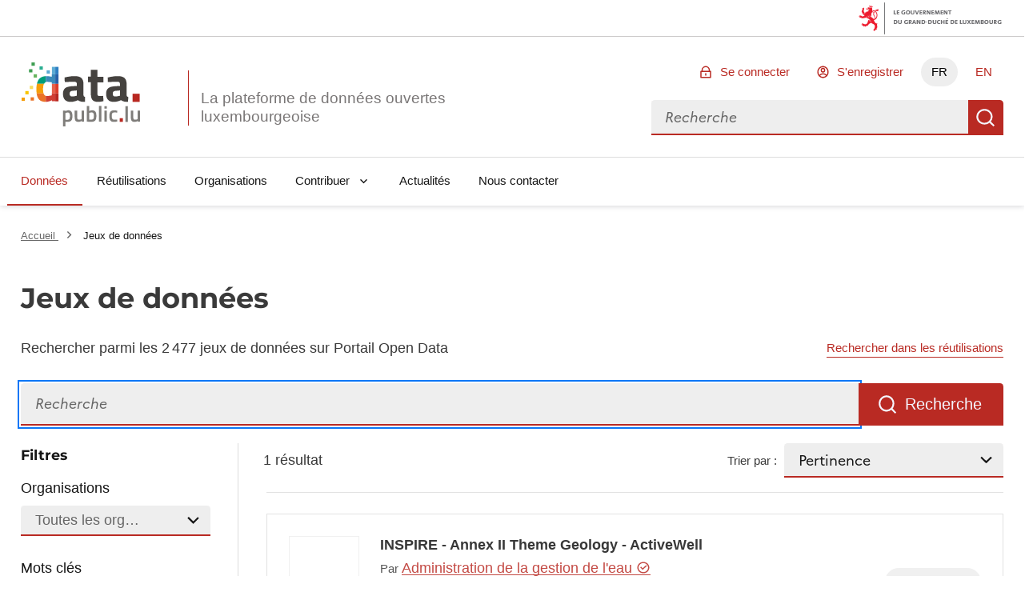

--- FILE ---
content_type: text/html; charset=utf-8
request_url: https://data.public.lu/fr/datasets/?tag=activewell
body_size: 44095
content:
<!DOCTYPE html><html lang="fr" data-fr-scheme="light" data-fr-theme="light">

<head>
    
    
    





<meta charset="utf-8" />
<title>Jeux de données - Portail Open Data</title>
<meta property="og:type" content="website" />
<meta property="og:title" content="Jeux de données - Portail Open Data" />
<link rel="author" href="https://data.public.lu" />
<meta name="description" content="Recherche de jeux de données sur Portail Open Data" />
<meta name="robots" content="noindex" />

<meta property="og:description" content="Recherche de jeux de données sur Portail Open Data" />
<meta property="og:image" content="https://data.public.lu/_themes/themelu/img/logo-social.png?_=20.0.3+themelu" />
<meta name="keywords" content="opendata, udata, recherche, jeux de données" />
<meta name="theme-static-root" content="/_themes/themelu/" />
<meta name="static-root" content="/static/" />
<meta name="api-root" content="/api/1/" />
<meta name="api-2-root" content="/api/2/" />
<meta name="admin-root" content="/fr/admin/" />
<meta name="api-specs" content="https://data.public.lu/api/1/swagger.json"/>
<meta name="auth-url" content="/fr/login" />


<meta name="demo-server-url" content="https://data.public.lu" />
<meta name="demo-server-name" content="data.public.lu" />



<meta name="api-doc-external-link" content="https://data.public.lu/fr/docapi/" />



<meta name="support-url" content="https://data.public.lu/fr/pages/faq/" />


<meta name="catalog-url" content="https://data.public.lu/fr/datasets/template-pour-linventaire-de-donnees-dans-le-cadre-de-lopen-data" />


<meta name="quality-description-length" content="100" />

<meta name="github" content="https://github.com/etalab/udata" />
<meta name="guides-quality-url" content="https://data.public.lu/fr/pages/fact-sheets/data-quality/" />
<meta name="dataset-url" content="/fr/datasets/" />
<meta name="organization-url" content="/fr/organizations/" />
<meta name="reuse-url" content="/fr/reuses/" />
<link rel="alternate" href="https://data.public.lu/fr/datasets/?tag=activewell" hreflang="fr" /><link rel="alternate" href="https://data.public.lu/en/datasets/?tag=activewell" hreflang="en" />


<meta name="data-search-feedback-form-url" content="https://data.public.lu/fr/contact-us/"/>

<meta name="csrf-token" content="ImEzZGI3YWEwZmQ0NDM5OGY5ZjNiOGM3NTYwZDUzOGYzYzU3MDVkNDgi.aX7lIQ.onP4MjJlrBy6wHyqQ2XZXCUKHFM" />
<meta name="site-title" content="Portail Open Data" />



<meta name="check-urls" content="true" />
<meta name="unchecked-types" content="%5B%22api%22%5D" />
<meta name="territory-enabled" content="false">
<meta name="delete-me-enabled" content="true">
<meta name="search-autocomplete-enabled" content="true">
<meta name="search-autocomplete-debounce" content="200">
<meta name="resources-default-page-size" content="6">
<meta name="resources-min-count-to-show-search" content="12" />
<meta name="markdown-config" content="%7B%22attributes%22%3A%20%7B%22a%22%3A%20%5B%22href%22%2C%20%22title%22%2C%20%22rel%22%2C%20%22data-tooltip%22%5D%2C%20%22abbr%22%3A%20%5B%22title%22%5D%2C%20%22acronym%22%3A%20%5B%22title%22%5D%2C%20%22div%22%3A%20%5B%22class%22%5D%2C%20%22img%22%3A%20%5B%22alt%22%2C%20%22src%22%2C%20%22title%22%5D%7D%2C%20%22styles%22%3A%20%5B%5D%2C%20%22tags%22%3A%20%5B%22a%22%2C%20%22abbr%22%2C%20%22acronym%22%2C%20%22b%22%2C%20%22br%22%2C%20%22blockquote%22%2C%20%22code%22%2C%20%22dd%22%2C%20%22del%22%2C%20%22div%22%2C%20%22dl%22%2C%20%22dt%22%2C%20%22em%22%2C%20%22h1%22%2C%20%22h2%22%2C%20%22h3%22%2C%20%22h4%22%2C%20%22h5%22%2C%20%22h6%22%2C%20%22hr%22%2C%20%22i%22%2C%20%22img%22%2C%20%22li%22%2C%20%22ol%22%2C%20%22p%22%2C%20%22pre%22%2C%20%22small%22%2C%20%22span%22%2C%20%22strong%22%2C%20%22ul%22%2C%20%22sup%22%2C%20%22sub%22%2C%20%22table%22%2C%20%22td%22%2C%20%22th%22%2C%20%22tr%22%2C%20%22tbody%22%2C%20%22thead%22%2C%20%22tfooter%22%2C%20%22details%22%2C%20%22summary%22%5D%7D" />

<meta name="tags-config" content="%7B%22MAX_LENGTH%22%3A%2096%2C%20%22MIN_LENGTH%22%3A%203%7D" />
<meta name="read-only-enabled" content="false">
<meta name="license-groups-options" content=null />

<meta name="quality-metadata-backend-ignore" content="%5B%5D" />





    <meta name="viewport" content="width=device-width, initial-scale=1.0">
    
    
    <link href="/_themes/themelu/assets/style.css?_=20.0.3+themelu" rel="stylesheet">
    <link href="/_themes/themelu/assets/index.css?_=20.0.3+themelu" rel="stylesheet">
    <link rel="shortcut icon" href="/_themes/themelu/img/favicon.png?_=20.0.3+themelu">
    
    
    <link href="/fr/datasets/recent.atom" rel="alternate" type="application/atom+xml"
        title="Jeux de données recents" />

    <link href="/fr/reuses/recent.atom" rel="alternate" type="application/atom+xml"
        title="Réutilisations récentes" />

    

    

    

</head>

<body class=" theme-gouvfr">

    <nav role="navigation"  aria-label="Accès rapide">
        <a class="skiplink" href="#skipdest">Aller au contenu</a>
    </nav>
    <div id="govbar" class="govbar">
        <span class="govbar-logo" lang="fr" title="Gouvernement du Grand-Duché de Luxembourg">
            <img src="//cdn.public.lu/pictures/logos/gov/gov-light.png" srcset="//cdn.public.lu/pictures/logos/gov/gov-light-hdpi.png 1.5x,
      //cdn.public.lu/pictures/logos/gov/gov-light-xhdpi.png 2x,
      //cdn.public.lu/pictures/logos/gov/gov-light-xxhdpi.png 3x" alt="Gouvernement du Grand-Duché de Luxembourg">
        </span>
    </div>


    <div id="app">
        
    
    





<header role="banner" class="fr-header">
    

    
    <div class="fr-header__body">
        <div class="fr-container">
            <!--[if lte IE 8]>
                
  <div class="bg-alt-green-tilleul-verveine fr-p-3v fr-mb-1w">
    <div class="fr-container">
      <p class="fr-grid-row fr-grid-row--middle fr-my-0">
        <span class="fr-icon-alert-line fr-mr-1w" aria-hidden="true"></span>
        Internet Explorer 8 et en dessous ne sont plus pris en charge.
                 Veuillez mettre à jour ou modifier votre navigateur pour accéder au site Web.
                 <a class="fr-link" href="http://browsehappy.com/">Plus d'infos →</a>
      </p>
    </div>
  </div>

            <![endif]-->
            <div class="fr-header__body-row">
                <div class="fr-header__brand fr-enlarge-link">
                    <div class="fr-header__brand-top">
                        <div class ="lux-logo-wrapper fr-enlarge-link">
                            <div class="fr-header__logo">
                                <svg aria-hidden="true" enable-background="new 0 0 193.4 104.5" viewBox="0 0 193.4 104.5" xmlns="http://www.w3.org/2000/svg"><g transform="translate(-16.601562 -14.230469)"><path d="m99.5 60.7c-2.8.3-4.5 1.6-4.5 4.5 0 2.8 1 4.7 3.9 4.7 3.5 0 7.9-1.3 7.9-1.3v-8.6zm18.1 6.1c.2 2.4.5 3.4 2.7 3.8l-.3 8.1c-5.4 0-8.1-.6-11.5-2.8 0 0-5.8 2.8-11.8 2.8-8.4 0-12.5-4.7-12.5-13.2 0-9.1 5.2-11.7 14.1-12.3l8.6-.6v-2.5c0-3.5-1.5-4.3-4.7-4.3-5.3 0-15.1.6-15.1.6l-.3-7.5s8.6-2.3 16.3-2.3c10.5 0 14.6 4.1 14.6 13.5v16.7z" fill="#45423f"/><path d="m140.3 46.7v16.5c0 4 0 5.9 3.4 5.9 2.3 0 6.1-.2 6.1-.2l.5 8.6s-5.4 1.2-8.2 1.2c-9.7 0-12.5-3.7-12.5-15.3v-16.7h-4.7v-9.2h4.7v-11.1h10.8v11.2h9.9v9.2h-10z" fill="#45423f"/><path d="m169.9 60.7c-2.8.2-4.5 1.6-4.5 4.5 0 2.8 1 4.7 3.9 4.7 3.5 0 7.9-1.3 7.9-1.3v-8.6zm18.1 6.1c.2 2.4.5 3.4 2.7 3.8l-.3 8.1c-5.4 0-8.1-.6-11.5-2.8 0 0-5.8 2.8-11.8 2.8-8.4 0-12.5-4.7-12.5-13.2 0-9.1 5.2-11.7 14.1-12.3l8.6-.6v-2.5c0-3.5-1.5-4.3-4.7-4.3-5.3 0-15.1.6-15.1.6l-.3-7.5s8.6-2.3 16.3-2.3c10.5 0 14.6 4.1 14.6 13.5v16.7z" fill="#45423f"/><path d="m197.8 65.4h11.6v13.3h-11.6z" fill="#b82821"/><g fill="#7f7d7a"><path d="m88 97v10.7c.2 0 1.9.3 3.2.3 3.4 0 4.4-1.8 4.4-6.2 0-4.2-1.3-5.8-3.6-5.8-1.9-.1-4 1-4 1m-3.9-4.2h3.9v1.1s2.5-1.5 4.7-1.5c4.7 0 6.9 2.7 6.9 9.3 0 7.5-2.5 9.6-8.1 9.6-1.5 0-3.2-.3-3.4-.3v7.7h-4z"/><path d="m118.4 92.8v18.2h-3.9v-1.1s-2.6 1.5-4.9 1.5c-5.2 0-6.3-2.7-6.3-9.1v-9.5h4v9.5c0 4 .3 5.5 3.1 5.5 2.2 0 4.1-.9 4.1-.9v-14.1z"/><path d="m134.7 101.6c0-4.1-1.1-5.7-3.5-5.7-1.9 0-4.1.7-4.1.7v11s2 .1 2.7.1c4.1.1 4.9-1.6 4.9-6.1m4 0c0 7.5-2.4 9.7-8.9 9.7-1.9 0-6.6-.4-6.6-.4v-25.6h3.9v8.2s2.5-1.1 4.5-1.1c5 0 7.1 2.5 7.1 9.2"/><path d="m142.9 85.3h4v25.7h-4z"/><path d="m151.8 92.8h4v18.2h-4zm0-7.2h4v4.2h-4z"/><path d="m172.8 93.1-.1 3.1s-2.9-.3-4.2-.3c-3.8 0-4.6 1.5-4.6 5.7 0 4.6.8 6.2 4.7 6.2 1.4 0 4.2-.3 4.2-.3l.1 3.2s-3.7.7-5.5.7c-5.6 0-7.5-2.8-7.5-9.7 0-6.5 2.2-9.2 7.6-9.2 1.8-.1 5.3.6 5.3.6"/></g><path d="m176.8 105.3h5.2v6h-5.2z" fill="#b82821"/><path d="m186.1 85.7h4v25.7h-4z" fill="#7f7d7a"/><path d="m210 92.8v18.2h-3.9v-1.1s-2.6 1.5-4.9 1.5c-5.2 0-6.3-2.7-6.3-9.1v-9.5h4v9.5c0 4 .3 5.5 3.1 5.5 2.2 0 4.1-.9 4.1-.9v-14.1z" fill="#7f7d7a"/><path d="m56 46.4v-9.7c-7.8.4-12.6 4.3-14.4 12.6h11.6c.7-1.5 1.6-2.4 2.8-2.9" fill="#009e7a"/><path d="m51.7 57.5c0-3.7.5-6.4 1.4-8.2h-11.5c-.5 2.4-.8 5.1-.8 8.2 0 2.7.1 5.2.4 7.4h11.3c-.6-1.8-.8-4.3-.8-7.4" fill="#f59e0a"/><path d="m52.5 64.9h-11.3c1.2 9.1 5.3 13.7 14.8 13.8v-9.9c-1.7-.6-2.9-1.8-3.5-3.9" fill="#eb7328"/><path d="m66.1 33.6h5.5v-12.1h-5.5z" fill="#5cabd4"/><path d="m57.4 36.6c-.5 0-1 0-1.4.1v9.7c.7-.3 1.4-.4 2.2-.4 3.5 0 7.9.8 7.9.8v2.5h5.5v-15.7h-5.5v4.1s-5.7-1.1-8.7-1.1" fill="#3a8aba"/><path d="m66.1 64.9h5.5v-15.6h-5.5z" fill="#e6614c"/><path d="m66.1 64.9v3s-4 1.2-7.8 1.2c-.9 0-1.6-.1-2.3-.3v9.9h.5c4.1 0 9.7-2.7 9.7-2.7v1.7h5.4v-12.8z" fill="#cf3d33"/><path d="m76.9 21.5h-5.3v12.2h5.3z" fill="#2e7fc2"/><path d="m71.6 49.3h5.3v-15.7h-5.3z" fill="#2861a8"/><path d="m71.6 64.9h5.3v-15.6h-5.3z" fill="#dc3d2b"/><path d="m71.6 77.8h5.3v-12.9h-5.3z" fill="#b82821"/><path d="m38.2 19.7h-5.4v-5.4h5.4z" fill="#3d9e51"/><path d="m41.7 39h-5.4v-5.4h5.4z" fill="#66b35e"/><path d="m62.9 32.6h-5.4v-5.4h5.4z" fill="#5cabd4"/><path d="m51.3 26.1h-5.4v-5.4h5.4z" fill="#2bae91"/><path d="m35.4 57.8h-5.4v-5.4h5.4z" fill="#f8dc59"/><path d="m28.1 66.4h-5.4v-5.4h5.4z" fill="#f8c500"/><path d="m34.2 30.7-5.4-.1.1-5.4 5.4.1z" fill="#3d9e51"/><path d="m36.8 76.6h-5.4v-5.4h5.4z" fill="#eb7328"/><path d="m22 77.1h-5.4v-5.4h5.4z" fill="#f59e0a"/></g></svg>
                            </div>
                            <h1 class="fr-header__service">
                                <a class="logo-slogan noselect" href="/fr/" title="Retourner à l'accueil de data.public.lu, la plateforme de données ouvertes luxembourgeoise">
                                    La plateforme de données ouvertes luxembourgeoise
                                </a>
                            </h1>
                        </div>
                        <div class="fr-header__navbar">
                            <button
                                class="fr-btn--search fr-btn"
                                data-fr-opened="false"
                                aria-controls="modal-search"
                                title="Rechercher des données"
                            >
                                Rechercher des données
                            </button>
                            <button
                                class="fr-btn--menu fr-btn"
                                data-fr-opened="false"
                                aria-controls="modal-mobile-menu"
                                aria-haspopup="menu"
                                title="Ouvrir le menu"
                                id="fr-btn-menu-mobile"
                            >
                                Ouvrir le menu
                            </button>
                        </div>
                    </div>
                </div>
                <div class="fr-header__tools">
                    <div class="fr-header__tools-links">
                        <ul class="fr-btns-group">
                            
                                <li>
                                    <a
                                        href="/fr/login?next=%2Ffr%2Fdatasets%2F"
                                        class="fr-btn fr-icon-lock-line"
                                    >
                                        Se connecter
                                    </a>
                                </li>
                                
                                <li>
                                    <a
                                        href="/fr/register?next=%2Ffr%2Fdatasets%2F"
                                        class="fr-btn fr-icon-account-line"
                                    >
                                        S'enregistrer
                                    </a>
                                </li>
                                
                            

                            
                            
                            <li class="desktop-lang">
                                
                                    
                                

                                
                                <a href="#" lang="fr" hreflang="fr" title="FR - version française" class="current-lang fr-btn" aria-current="true">FR</a>
                                
                            </li>
                            
                            <li class="desktop-lang">
                                
                                    
                                

                                
                                
                                <a href="https://data.public.lu/en/datasets/?tag=activewell" lang="en" hreflang="en" title="EN - english version" class="fr-btn">EN</a>
                                
                            </li>
                            


                        </ul>
                    </div>
                    <div class="fr-header__search fr-modal" id="modal-search">
                        <div class="fr-container fr-container-lg--fluid relative overflow-visible">
                            <button class="fr-btn--close fr-btn" aria-controls="modal-search">Fermer</button>
                            <form action="/datasets">
                                <div class="fr-grid-row vuejs">
                                    <menu-search></menu-search>
                                </div>
                                <noscript class="fr-grid-row">
                                    <div
                                        id="no-script-search-bar"
                                        class="fr-search-bar"
                                        role="search"
                                    >
                                        <label class="fr-label" for="no-script-search-bar-input" id="no-script-search-bar-label">
                                        Rechercher des données
                                        </label>
                                        <input
                                            class="fr-input fr-col"
                                            placeholder="Rechercher des données"
                                            type="search"
                                            id="no-script-search-bar-input"
                                            name="q"
                                        />
                                        <button
                                            type="submit"
                                            class="fr-btn"
                                            title="Rechercher des données"
                                        >
                                            Rechercher des données
                                        </button>
                                    </noscript>
                            </form>
                        </div>
                    </div>
                </div>
            </div>
        </div>
    </div>
    <div class="fr-header__menu fr-modal" id="modal-mobile-menu" aria-labelledby="fr-btn-menu-mobile">
        <div class="fr-container">
            <button class="fr-btn--close fr-btn" aria-controls="modal-mobile-menu">Fermer</button>
            <div class="fr-header__menu-links"></div>
            <nav class="fr-nav" id="navigation" role="navigation" aria-label="Menu principal" role="navigation">
                <ul class="fr-nav__list">
                    
                        
                        <li class="fr-nav__item">
                            
                            <a
                                class="fr-nav__link"
                                href="/fr/datasets/"
                                aria-current="page" 
                                target="_self"
                            >
                                Données
                            </a>
                            
                        </li>
                    
                        
                        <li class="fr-nav__item">
                            
                            <a
                                class="fr-nav__link"
                                href="/fr/reuses/"
                                
                                target="_self"
                            >
                                Réutilisations
                            </a>
                            
                        </li>
                    
                        
                        <li class="fr-nav__item">
                            
                            <a
                                class="fr-nav__link"
                                href="/fr/organizations/"
                                
                                target="_self"
                            >
                                Organisations
                            </a>
                            
                        </li>
                    
                        
                        <li class="fr-nav__item">
                            
                            
                            
                            <button class="fr-nav__btn" aria-expanded="false" aria-controls="Contribuer" >Contribuer</button>
                            <div class="fr-collapse fr-menu" id="Contribuer">
                                <ul class="fr-menu__list">
                                    
                                    
                                    <li>
                                        <a
                                            class="fr-nav__link"
                                            href="/fr/admin/dataset/new"
                                            
                                            target="_self"
                                        >
                                            Publier un jeu de données
                                        </a>
                                    </li>
                                    
                                    
                                    <li>
                                        <a
                                            class="fr-nav__link"
                                            href="/fr/admin/reuse/new"
                                            
                                            target="_self"
                                        >
                                            Publier une réutilisation
                                        </a>
                                    </li>
                                    
                                </ul>
                            </div>
                            
                        </li>
                    
                        
                        <li class="fr-nav__item">
                            
                            <a
                                class="fr-nav__link"
                                href="/fr/posts/"
                                
                                target="_self"
                            >
                                Actualités
                            </a>
                            
                        </li>
                    
                        
                        <li class="fr-nav__item">
                            
                            <a
                                class="fr-nav__link"
                                href="/fr/contact-us/"
                                
                                target="_self"
                            >
                                Nous contacter
                            </a>
                            
                        </li>
                    
                </ul>
            </nav>
        </div>
    </div>
</header>

<div data-show-no-js>
    <div class="fr-notice fr-notice--warning">
        <div class="fr-container">
            <div class="fr-notice__body">
                <p class="fr-notice__title">
                    Ceci est une expérience dégradée de Portail Open Data. Veuillez activer JavaScript et utiliser un navigateur à jour.
                </p>
            </div>
        </div>
    </div>
</div>
    
    
    
    
    
    <main id="skipdest" role="main">
        

<div class="default">
    

<section class="breadcrumb-bar fr-pt-3w fr-mb-4w">
    <div class="fr-container">
        <div class="fr-grid-row fr-grid-row--gutters fr-grid-row--middle">
        
            <nav
                role="navigation"
                aria-label="Vous êtes ici :"
                class="fr-breadcrumb fr-col-12  fr-m-0"
            >
                <ol class="fr-breadcrumb__list">
                    <li>
                        <a class="fr-breadcrumb__link" href="/fr/">
                            Accueil
                        </a>
                    </li>
                    
<li>
    <a class="fr-breadcrumb__link" aria-current="page">
        Jeux de données
    </a>
</li>

                </ol>
            </nav>
        
        
        </div>
    </div>
</section>


    <div class="">
        
<section
    class="fr-container fr-container--search vuejs fr-mb-4w"
>
    <h1 class="fr-mb-1w">Jeux de données</h1>
    <div class="fr-grid-row fr-grid-row--middle justify-between">
        <div><p>Rechercher parmi les 2 477 jeux de données sur Portail Open Data</p></div>
        <a
            href="/fr/reuses/?q="
            data-q
            class="fr-link fr-text--sm fr-m-0"
        >
            Rechercher dans les réutilisations
        </a>
    </div>
    
    <!-- -last_update -->
    <Search
        :disable-first-search="true"
        data-total-results="1"
        data-results="[{&#34;acronym&#34;: null, &#34;archived&#34;: null, &#34;badges&#34;: [], &#34;community_resources&#34;: {&#34;href&#34;: &#34;https://data.public.lu/api/1/datasets/community_resources/?dataset=5d00d7b70f7fb0785a08eb63&amp;page=1&amp;page_size=50&#34;, &#34;rel&#34;: &#34;subsection&#34;, &#34;total&#34;: 0, &#34;type&#34;: &#34;GET&#34;}, &#34;contact_point&#34;: null, &#34;created_at&#34;: &#34;2019-06-12T12:45:11.389000+00:00&#34;, &#34;deleted&#34;: null, &#34;description&#34;: &#34;Drinking water abstraction points of Luxembourg\n\nDescription copied from [catalog.inspire.geoportail.lu](https://catalog.inspire.geoportail.lu/geonetwork/srv/eng/catalog.search#/metadata/9cf00234-8b43-43ba-bbc2-7c44d84b7d81).&#34;, &#34;extras&#34;: {}, &#34;frequency&#34;: &#34;unknown&#34;, &#34;frequency_date&#34;: null, &#34;harvest&#34;: null, &#34;id&#34;: &#34;5d00d7b70f7fb0785a08eb63&#34;, &#34;internal&#34;: {&#34;created_at_internal&#34;: &#34;2019-06-12T12:45:11.389000+00:00&#34;, &#34;last_modified_internal&#34;: &#34;2025-12-02T09:19:53.351000+00:00&#34;}, &#34;last_modified&#34;: &#34;2025-12-02T09:19:53.351000+00:00&#34;, &#34;last_update&#34;: &#34;2026-01-27T09:25:45.185844+00:00&#34;, &#34;license&#34;: &#34;cc-by&#34;, &#34;metrics&#34;: {&#34;discussions&#34;: 0, &#34;followers&#34;: 0, &#34;resources_downloads&#34;: 0, &#34;reuses&#34;: 0, &#34;views&#34;: 13}, &#34;organization&#34;: {&#34;acronym&#34;: &#34;AGE&#34;, &#34;badges&#34;: [{&#34;kind&#34;: &#34;public-service&#34;}, {&#34;kind&#34;: &#34;certified&#34;}], &#34;class&#34;: &#34;Organization&#34;, &#34;id&#34;: &#34;571dcf8d32cc221e8ffea95a&#34;, &#34;logo&#34;: &#34;https://download.data.public.lu/avatars/a0/582e56af0c491cbf5293cb3e72786e-original.jpg&#34;, &#34;logo_thumbnail&#34;: &#34;https://download.data.public.lu/avatars/a0/582e56af0c491cbf5293cb3e72786e-100.jpg&#34;, &#34;name&#34;: &#34;Administration de la gestion de l&#39;eau&#34;, &#34;page&#34;: &#34;https://data.public.lu/fr/organizations/administration-de-la-gestion-de-leau/&#34;, &#34;slug&#34;: &#34;administration-de-la-gestion-de-leau&#34;, &#34;uri&#34;: &#34;https://data.public.lu/api/1/organizations/administration-de-la-gestion-de-leau/&#34;}, &#34;owner&#34;: null, &#34;page&#34;: &#34;https://data.public.lu/fr/datasets/inspire-annex-ii-theme-geology-activewell-1/&#34;, &#34;private&#34;: false, &#34;quality&#34;: {&#34;all_resources_available&#34;: true, &#34;dataset_description_quality&#34;: true, &#34;has_open_format&#34;: true, &#34;has_resources&#34;: true, &#34;license&#34;: true, &#34;resources_documentation&#34;: false, &#34;score&#34;: 0.5555555555555556, &#34;spatial&#34;: true, &#34;temporal_coverage&#34;: false, &#34;update_frequency&#34;: false}, &#34;resources&#34;: {&#34;href&#34;: &#34;https://data.public.lu/api/2/datasets/5d00d7b70f7fb0785a08eb63/resources/?page=1&amp;page_size=50&#34;, &#34;rel&#34;: &#34;subsection&#34;, &#34;total&#34;: 2, &#34;type&#34;: &#34;GET&#34;}, &#34;slug&#34;: &#34;inspire-annex-ii-theme-geology-activewell-1&#34;, &#34;spatial&#34;: {&#34;geom&#34;: null, &#34;granularity&#34;: &#34;country&#34;, &#34;zones&#34;: [&#34;country:lu&#34;]}, &#34;tags&#34;: [&#34;activewell&#34;, &#34;directive-2000-60-ec&#34;, &#34;directive-98-83-ec&#34;, &#34;drinking-water-abstraction-points-drinking-water-directive&#34;, &#34;drinking-water-protection-areas-water-framework-directive&#34;, &#34;earth-observation-and-environment&#34;, &#34;geology&#34;, &#34;hvd&#34;, &#34;inspire&#34;, &#34;national&#34;, &#34;observation-de-la-terre-et-environnement&#34;, &#34;priority-dataset&#34;, &#34;protected-areas-water-framework-directive&#34;], &#34;temporal_coverage&#34;: null, &#34;title&#34;: &#34;INSPIRE - Annex II Theme Geology - ActiveWell&#34;, &#34;uri&#34;: &#34;https://data.public.lu/api/1/datasets/inspire-annex-ii-theme-geology-activewell-1/&#34;}]"
        :sorts="[{&#34;label&#34;: &#34;Date de cr\u00e9ation&#34;, &#34;order&#34;: &#34;desc&#34;, &#34;value&#34;: &#34;created&#34;}, {&#34;label&#34;: &#34;Derni\u00e8re mise \u00e0 jour&#34;, &#34;order&#34;: &#34;desc&#34;, &#34;value&#34;: &#34;last_update&#34;}, {&#34;label&#34;: &#34;Nombre d&#39;abonn\u00e9s&#34;, &#34;order&#34;: &#34;desc&#34;, &#34;value&#34;: &#34;followers&#34;}, {&#34;label&#34;: &#34;Nombre de r\u00e9utilisations&#34;, &#34;order&#34;: &#34;desc&#34;, &#34;value&#34;: &#34;reuses&#34;}]"
        default-sort=""
    >
    </Search>
    <noscript>
        <div class="fr-pt-3v">
            <form method="GET" class="fr-grid-row">
                <div class="fr-search-bar w-100" role="search" aria-label="Rechercher un jeu de données">
                    <label class="fr-label" for="search-datasets">
                        Rechercher...
                    </label>
                    <input
                        name="q"
                        class="fr-input"
                        placeholder="Rechercher..."
                        type="search"
                        id="search-datasets"
                        value=""
                    />
                    <button class="fr-btn" type="submit">
                        Recherche
                    </button>
                </div>
                <div class="w-100 fr-grid-row fr-grid-row--middle fr-pt-5v justify-between">
                    <p class="fr-col-auto fr-my-0" role="status">1 résultats</p>
                    

    

<div class="fr-col-auto fr-grid-row fr-grid-row--middle">
    <label for="sort-search" class="fr-col-auto fr-text--sm fr-m-0 fr-mr-1w">
        Trier par :
    </label>
    <div class="fr-col">
        <select
            id="sort-search"
            class="fr-select fr-select--blue"
            data-select-sort
            name="sort"
        >
            <option value="" selected disabled>
                Pertinence
            </option>
            
                
                <option value='-created' >
                    Date de création
                </option>
            
                
                <option value='-last_update' >
                    Dernière mise à jour
                </option>
            
                
                <option value='-followers' >
                    Nombre d'abonnés
                </option>
            
                
                <option value='-reuses' >
                    Nombre de réutilisations
                </option>
            
        </select>
    </div>
</div>

                </div>
            </form>
        </div>
        
        <ul class="search-results fr-my-3v">

    
    
    <li>
        





<article class="fr-my-3w fr-p-3w border border-default-grey fr-enlarge-link" style="z-index: 2">
    
    <div class="fr-grid-row fr-grid-row--gutters fr-grid-row--top">
        <div class="fr-col-auto">
            <div class="logo">
            
            <img
                alt="Administration de la gestion de l&#39;eau"
                src="https://download.data.public.lu/avatars/a0/582e56af0c491cbf5293cb3e72786e-60.jpg"
                width="56"
                height="56"
                loading="lazy"
            />
            
            </div>
        </div>
        <div class="fr-col">
            <h4 class="fr-mb-1v">
                <a href="/fr/datasets/inspire-annex-ii-theme-geology-activewell-1/" class="text-grey-500">
                    INSPIRE - Annex II Theme Geology - ActiveWell
                    
                </a>
            </h4>
            
            <p class="fr-m-0 fr-text--sm">
                Par
                
                    <span class="not-enlarged">
                        <a class="fr-link" href="/fr/organizations/administration-de-la-gestion-de-leau/">
                            
Administration de la gestion de l&#39;eau

<span
    class="fr-icon-success-line fr-icon--sm text-blue-400"
    title="L'identité de ce service public est certifiée par Portail Open Data"
    aria-hidden="true"
  >



                        </a>
                    </span>
                
            </p>
            
            <p class="fr-mt-1w fr-mb-2w fr-hidden fr-unhidden-sm overflow-wrap-anywhere">
                Drinking water abstraction points of Luxembourg Description copied from catalog.inspire.geoportail.lu.
            </p>
            <div class="fr-mb-0 text-mention-grey fr-grid-row fr-grid-row--middle">
                
                    
    <div class="fr-grid-row fr-grid-row--middle fr-hidden fr-unhidden-sm dash-after text-grey-500">
        





 <div class="vuejs">
    <toggletip class="fr-btn fr-btn--tertiary-no-outline fr-btn--secondary-grey-500 fr-icon-info-line">
        
    
        
            Qualité des métadonnées :
        
    

        <template v-slot:toggletip>
            
    
        <h5 class="fr-text--sm fr-my-0">Qualité des métadonnées :</h5>
        

    <p class="fr-my-0 fr-my-1w">
        <span class="fr-icon-check-line" aria-hidden="true"></span>
        Description des données renseignée
    </p>


        

    <p class="fr-my-0 text-mention-grey fr-my-1w">
        <span class="fr-icon-warning-line" aria-hidden="true"></span>
        Documentation des fichiers manquante
    </p>


        

    <p class="fr-my-0 fr-my-1w">
        <span class="fr-icon-check-line" aria-hidden="true"></span>
        Licence renseignée
    </p>


        

    <p class="fr-my-0 text-mention-grey fr-my-1w">
        <span class="fr-icon-warning-line" aria-hidden="true"></span>
        Fréquence de mise à jour non renseignée
    </p>


        

    <p class="fr-my-0 fr-my-1w">
        <span class="fr-icon-check-line" aria-hidden="true"></span>
        Formats de fichiers standards
    </p>


        

    <p class="fr-my-0 text-mention-grey fr-my-1w">
        <span class="fr-icon-warning-line" aria-hidden="true"></span>
        Couverture temporelle non renseignée
    </p>


        

    <p class="fr-my-0 fr-my-1w">
        <span class="fr-icon-check-line" aria-hidden="true"></span>
        Couverture spatiale renseignée
    </p>


        

    <p class="fr-my-0 fr-my-1w">
        <span class="fr-icon-check-line" aria-hidden="true"></span>
        Tous les fichiers sont disponibles
    </p>


        <div class="fr-grid-row fr-grid-row--right not-enlarged">
            <a
                href="https://data.public.lu/fr/pages/fact-sheets/data-quality/"
                target="_blank"
                rel="noopener"
                title="En savoir plus sur cet indicateur - ouvre une nouvelle fenêtre"
            >
                En savoir plus sur cet indicateur
            </a>
        </div>
    

        </template>
    </toggletip>
</div>


        <p class="fr-m-0 fr-mr-1v" aria-hidden="true">
            Qualité des métadonnées :
        </p>
        <div class="fr-grid-row fr-grid-row--middle">
            


<meter
    class="quality-score "
    min="0"
    low="0"
    high="1.0"
    max="1"
    optimum="1"
    value="0.5555555555555556"
>
    56.0%
</meter>

        </div>
    </div>

                
                <p class="fr-m-0">
                    Mis à jour il y a 5 jours
                </p>
                
                <p class="dash-before fr-m-0">
                    <code class="bg-alt-grey fr-px-1v text-grey-380 not-enlarged">
                        <a href="https://creativecommons.org/licenses/by/4.0/">
                        Creative Commons Attribution 4.0
                        </a>
                    </code>
                </p>
                
            </div>
        </div>
        <ul class="fr-hidden fr-unhidden-sm fr-col-auto fr-tags-group flex-direction-column fr-grid-row--bottom self-center">
            <li>
                <span class="fr-tag">
                    <strong class="fr-mr-1v">0</strong> réutilisation
                </span>
            </li>
            <li>
                <span class="fr-tag">
                    <strong class="fr-mr-1v">0</strong> favori
                </span>
            </li>
        </ul>
    </div>
</article>

    </li>
    

</ul>
        



        
    </noscript>
</section>

    </div>
</div>



    </main>
    
<footer class="fr-footer" id="footer" role="contentinfo" style="box-shadow: none">
    <div class="bg-blue-400">
    <div class="fr-container fr-py-7w">
        <div class="fr-grid-row fr-grid-row--gutters fr-grid-row--middle text-align-center-sm">
            <div class="fr-col-12 fr-col-sm-6 text-white filet filet-currentcolor">
                <h2 class="fr-h2 text-white fr-mb-2w fr-ml-4w">Participez</h2>
            </div>
            
            <ul class="fr-col-12 fr-col-sm-6 fr-grid-row fr-grid-row--gutters fr-grid-row--middle">
                <li class="fr-col-12 fr-col-lg-6">
                    <a
                        href="/fr/admin/dataset/new"
                        class="fr-btn fr-btn--secondary fr-btn--secondary-white fr-icon-arrow-right-s-line fr-btn--icon-right"
                    >
                        Publier un jeu de données
                    </a>
                </li>
                <li class="fr-col-12 fr-col-lg-6">
                    <a
                        href="/fr/admin/reuse/new"
                        class="fr-btn fr-btn--secondary fr-btn--secondary-white fr-icon-arrow-right-s-line fr-btn--icon-right"
                    >
                        Publier une réutilisation
                    </a>
                </li>
            </ul>
            
        </div>
    </div>
</div>
    
<div class="fr-follow"2>
    <div class="fr-container">
        <div class="fr-grid-row">
            <div class="fr-col-12 fr-col-md-8 flex">
                <div class="fr-col-auto fr-mr-5v" aria-hidden="true">
                    <svg width="71" height="55" viewBox="0 0 71 55" fill="none" xmlns="http://www.w3.org/2000/svg">
<path d="M50.0614 5.65152C51.2204 4.99566 52.251 4.38838 53.3025 3.81928C55.3534 2.70535 57.4181 1.61919 59.469 0.505274C60.4337 -0.0152491 61.2596 0.15826 62.1132 0.81065C64.4716 2.64528 66.3999 4.97388 67.7627 7.63298C68.6566 9.3977 69.3135 11.2728 69.7164 13.2095C70.0389 14.5971 70.2271 16.0125 70.2785 17.4362C70.2785 18.1927 70.4243 18.9492 70.3965 19.7022C70.3501 21.3894 70.1995 23.0722 69.9454 24.7408C69.7779 25.9159 69.5191 27.0761 69.1715 28.211C69.103 28.4621 68.9835 28.6964 68.8205 28.8994C68.6576 29.1024 68.4546 29.2697 68.2242 29.3909C67.1484 29.9704 66.09 30.5915 65.0178 31.1849C60.0948 33.9125 55.1683 36.6365 50.2384 39.3571C46.4628 41.4392 42.6734 43.504 38.8944 45.6034C34.0987 48.2477 29.3029 50.8966 24.5071 53.5501C23.8131 53.9249 23.1642 54.3482 22.3105 54.317C21.9253 54.317 21.5332 54.5356 21.1411 54.6328C19.753 54.9798 18.417 54.7438 17.0879 54.3899C15.0095 53.7963 13.0685 52.7987 11.3761 51.4541C8.15249 48.9689 5.47767 45.844 3.51963 42.2756C2.04485 39.6626 1.02402 36.8183 0.500591 33.8639C0.316641 32.8541 0.385797 31.8145 0.701866 30.8379C1.06196 29.7645 1.48015 28.7115 1.95459 27.6835C2.14851 27.3593 2.42835 27.0951 2.76314 26.9201C4.23102 26.0248 5.71623 25.1538 7.19799 24.2828C10.0111 22.631 12.8266 20.9804 15.6444 19.3309C18.5338 17.6351 21.4256 15.9347 24.3198 14.2297L38.9395 5.6307L45.3524 1.87946C45.4795 1.80667 45.6104 1.74065 45.7445 1.68166C46.4628 1.33464 46.9625 1.4908 47.4171 2.10849C48.2708 3.27099 49.1453 4.43002 50.0614 5.65152ZM60.3782 2.55267C59.3371 3.11484 58.4245 3.59371 57.5083 4.12118C55.801 5.072 54.0902 6.01242 52.3968 6.98753C49.4402 8.68791 46.4975 10.4126 43.5479 12.1234L33.946 17.6964C31.274 19.2441 28.6123 20.8196 25.923 22.336C23.1468 23.8976 20.3707 25.4384 17.7126 27.1665C17.2684 27.4545 16.8346 27.7599 16.3488 28.0896C16.8693 28.388 17.3135 28.6101 17.7195 28.8877C19.1614 29.8907 20.3943 31.1648 21.3493 32.6389C22.9489 35.1125 24.111 37.8429 24.7847 40.7105C25.1318 42.0812 25.2636 43.5075 25.4788 44.9094C25.4829 45.0261 25.4712 45.1428 25.4441 45.2564C25.4129 45.5444 25.3747 45.8325 25.3539 46.1205C25.281 47.1615 25.222 48.2026 25.1387 49.2436C25.1179 49.5525 25.0346 49.8578 24.9617 50.2847C25.4538 50.1538 25.9353 49.9855 26.4019 49.7815C28.248 48.7856 30.0698 47.748 31.909 46.7382C34.5914 45.2634 37.2773 43.8024 39.9598 42.3276C45.0493 39.5376 50.1389 36.7453 55.2285 33.9506C58.657 32.0733 62.089 30.2133 65.521 28.3394C66.0519 28.0479 66.562 27.7356 67.0408 27.4684C67.1137 27.0416 67.1589 26.698 67.2283 26.3579C67.6565 24.3985 67.9062 22.4042 67.9743 20.3997C68.0084 19.1757 67.9678 17.9508 67.8529 16.7317C67.6502 14.5939 67.1611 12.493 66.3989 10.4854C65.4223 7.87356 63.835 5.53317 61.7697 3.65965C61.3463 3.27446 60.8675 2.93786 60.3816 2.55267H60.3782ZM45.7758 4.44737C45.4287 4.62782 45.1511 4.76663 44.8804 4.92626C41.3895 6.98059 37.8985 9.03608 34.4075 11.0927C30.2433 13.5403 26.0699 15.9845 21.8872 18.4252C17.7045 20.8658 13.5403 23.3192 9.39461 25.7854C7.81221 26.7188 6.22634 27.6419 4.65436 28.5858C4.3787 28.7402 4.14146 28.955 3.96033 29.2139C3.45441 30.0153 3.11906 30.9124 2.97517 31.8491C2.83129 32.7859 2.88195 33.7422 3.12403 34.6586C3.71406 37.1519 4.67687 39.542 5.97996 41.7481C7.68915 44.6814 9.93807 47.2647 12.608 49.3616C14.4576 50.8087 16.4668 51.9677 18.8543 52.2904C19.8915 52.4732 20.96 52.3008 21.8872 51.8011C22.6129 50.2605 22.9931 48.5799 23.0011 46.877C22.8068 46.9846 22.7061 47.0331 22.609 47.0921C21.5402 47.7445 20.4679 48.3934 19.406 49.0597C19.0455 49.3122 18.6099 49.4346 18.1706 49.4067C18.0042 49.4018 17.8414 49.3571 17.6958 49.2762C17.5503 49.1954 17.4262 49.0808 17.3341 48.9421C17.242 48.8034 17.1845 48.6447 17.1664 48.4792C17.1483 48.3136 17.1702 48.1462 17.2302 47.9909C17.362 47.6011 17.6427 47.2792 18.011 47.0956L20.5408 45.5375L22.9144 44.0662C22.8414 42.3148 22.3916 40.5997 21.5957 39.0379C21.5499 39.0434 21.5046 39.0527 21.4604 39.0657L18.0249 41.1477C17.1018 41.7064 16.1857 42.2721 15.2488 42.8273C14.7595 43.1223 14.2424 43.3062 13.6976 42.9592C12.9683 42.5315 12.3054 41.9996 11.73 41.3803C10.9929 40.5491 10.3825 39.6136 9.9186 38.6041C9.82788 38.4403 9.72461 38.2836 9.60976 38.1357C9.21416 38.3959 8.89144 38.6492 8.53401 38.8297C8.32539 38.9338 8.08941 38.97 7.85917 38.9333C7.62893 38.8966 7.41596 38.7888 7.25005 38.6249C6.71218 38.1218 6.74687 37.3514 7.38885 36.7892C7.89202 36.352 8.42989 35.9668 8.97124 35.5608C8.97124 35.4983 8.9886 35.4428 8.9886 35.3838C8.98583 35.2967 8.97772 35.2097 8.96431 35.1236C8.66404 33.5923 8.97143 32.0043 9.82143 30.6956C10.7304 29.3018 11.9105 28.1051 13.2916 27.1769C13.7219 26.8785 14.1765 26.6078 14.6207 26.3337C16.7756 24.9942 18.9028 23.6096 21.089 22.3326C24.9652 20.07 28.8865 17.8838 32.78 15.649C37.6082 12.8729 42.4317 10.0898 47.2506 7.29984C47.4414 7.1888 47.6184 7.05346 47.8613 6.89037L45.7758 4.44737ZM14.5339 40.4676L20.801 36.6504C20.5234 36.0779 20.2944 35.5434 20.0098 35.0368C19.7253 34.5302 19.3921 34.0756 19.0694 33.5828C18.5975 33.7806 18.181 33.9819 17.7438 34.1311C17.4455 34.2393 17.1311 34.2968 16.8138 34.3011C16.5649 34.2905 16.3287 34.1883 16.1506 34.014C15.9725 33.8398 15.8651 33.6059 15.8491 33.3572C15.8163 33.0948 15.8653 32.8285 15.9896 32.595C16.1138 32.3614 16.3071 32.172 16.5431 32.0525C16.7791 31.9137 17.0324 31.7991 17.4072 31.6083C16.8875 31.2155 16.3465 30.8518 15.7866 30.5187C15.2044 30.2486 14.5496 30.177 13.9228 30.3149C13.2959 30.4528 12.7316 30.7926 12.3165 31.2821C11.8746 31.8262 11.5601 32.4624 11.3962 33.144C11.2322 33.8255 11.223 34.5351 11.3691 35.2207C11.6594 36.7715 12.3188 38.2295 13.2916 39.4717C13.5841 39.932 14.021 40.2823 14.5339 40.4676Z" fill="#3558A2"/>
<path d="M60.3816 2.55267C60.8709 2.93786 61.3498 3.27446 61.7697 3.65965C63.8294 5.53038 65.4129 7.86573 66.3885 10.4716C67.1507 12.4792 67.6397 14.58 67.8424 16.7179C67.9574 17.9369 67.9979 19.1618 67.9639 20.3858C67.8957 22.3904 67.646 24.3846 67.2178 26.3441C67.1484 26.6911 67.1033 27.0381 67.0304 27.4545C66.562 27.7217 66.0414 28.034 65.5105 28.3255C62.0785 30.1994 58.6465 32.0594 55.218 33.9368C50.1284 36.7268 45.0389 39.5191 39.9493 42.3137C37.2669 43.7886 34.581 45.2495 31.8986 46.7243C30.0594 47.7341 28.2375 48.7717 26.3914 49.7676C25.9248 49.9717 25.4434 50.1399 24.9513 50.2708C25.0242 49.8579 25.1075 49.5525 25.1283 49.2298C25.2116 48.1887 25.2706 47.1477 25.3434 46.1066C25.3643 45.8186 25.4024 45.5306 25.4336 45.2425C25.4608 45.129 25.4725 45.0122 25.4684 44.8955C25.2428 43.5075 25.1213 42.0674 24.7743 40.6966C24.1006 37.829 22.9385 35.0986 21.3389 32.6251C20.3838 31.1509 19.151 29.8768 17.7091 28.8738C17.3031 28.5962 16.8589 28.3741 16.3384 28.0757C16.8242 27.7287 17.258 27.4406 17.7021 27.1526C20.3707 25.4175 23.1468 23.8837 25.9125 22.3222C28.6019 20.8022 31.2635 19.2302 33.9355 17.6826L43.5375 12.1095C46.4871 10.3987 49.4367 8.67403 52.3864 6.97365C54.0798 5.99854 55.7906 5.05813 57.4979 4.1073C58.4244 3.61107 59.3406 3.11484 60.3816 2.55267ZM30.8853 40.6654C31.1628 40.5918 31.4352 40.5002 31.7008 40.3913C32.1206 40.19 32.5162 39.9436 32.9257 39.7215C35.8453 38.1345 38.7637 36.5486 41.6809 34.9639C46.4906 32.3405 51.2979 29.7136 56.1029 27.0832C58.4557 25.7969 60.8073 24.5084 63.1577 23.2175C63.3871 23.0919 63.6013 22.9406 63.7962 22.7663C63.958 22.6151 64.0691 22.4176 64.1144 22.2009C64.1598 21.9841 64.1371 21.7586 64.0495 21.5553C63.9927 21.3406 63.8653 21.1512 63.6878 21.0178C63.5103 20.8843 63.293 20.8145 63.071 20.8196C62.7529 20.8136 62.4379 20.8825 62.1514 21.0208C59.5592 22.4089 56.9774 23.8247 54.3956 25.2371L40.4386 32.8714C37.1906 34.6447 33.9355 36.4041 30.6944 38.1877C30.3902 38.3552 30.1205 38.579 29.8997 38.847C29.7689 39.0079 29.6892 39.2042 29.6706 39.4107C29.6521 39.6171 29.6956 39.8245 29.7956 40.0061C29.8869 40.2151 30.0406 40.3907 30.2357 40.5088C30.4309 40.6269 30.6578 40.6816 30.8853 40.6654ZM34.0952 43.6844C34.4422 43.5387 34.7892 43.4276 35.1362 43.2507C37.3062 42.0546 39.4704 40.8516 41.6289 39.6417C45.416 37.5203 49.2019 35.3989 52.9867 33.2774C55.5777 31.8246 58.1723 30.3764 60.7703 28.9328C61.1763 28.7072 61.5927 28.4921 61.9883 28.2388C62.6997 27.8015 62.9599 27.052 62.6268 26.4655C62.2937 25.8791 61.5858 25.7715 60.8535 26.1185C60.7737 26.1567 60.6974 26.1983 60.621 26.2434L54.517 29.6511C50.8364 31.7193 47.1534 33.7864 43.4681 35.8523C40.3172 37.6151 37.1558 39.3641 34.0084 41.1373C33.6781 41.3222 33.3841 41.5656 33.1409 41.8557C33.0075 42.0133 32.9295 42.2104 32.9189 42.4166C32.9082 42.6228 32.9655 42.8268 33.0819 42.9974C33.1814 43.1884 33.3273 43.3514 33.5061 43.4714C33.685 43.5914 33.8911 43.6647 34.1056 43.6844H34.0952ZM60.2428 18.8971C60.2412 18.7158 60.1992 18.5372 60.12 18.3741C60.0408 18.211 59.9262 18.0677 59.7847 17.9544C59.6432 17.8411 59.4782 17.7607 59.3017 17.7191C59.1253 17.6775 58.9417 17.6757 58.7645 17.7138C58.49 17.8032 58.225 17.9194 57.9733 18.0608C55.5836 19.3355 53.1949 20.6079 50.8075 21.878L38.8666 28.2665C38.6081 28.3999 38.3588 28.5506 38.1205 28.7177C37.9093 28.8727 37.7517 29.0897 37.6696 29.3385C37.5875 29.5872 37.585 29.8554 37.6625 30.1057C37.7506 30.3411 37.919 30.5378 38.1381 30.661C38.3572 30.7842 38.6128 30.826 38.8597 30.7789C39.2582 30.7109 39.6421 30.5747 39.9944 30.3764C43.3119 28.6159 46.6248 26.8472 49.933 25.0705C53.0168 23.4303 56.1006 21.7901 59.1844 20.1498C59.413 20.0232 59.6301 19.8769 59.8333 19.7126C59.9577 19.6147 60.0596 19.4913 60.132 19.3505C60.2045 19.2098 60.2458 19.0552 60.2532 18.8971H60.2428ZM32.374 28.5094C32.6777 28.406 32.9744 28.2832 33.2623 28.1416C35.1987 27.0693 37.1246 25.9797 39.0575 24.897C42.065 23.2175 45.062 21.5379 48.0487 19.8583C48.411 19.6689 48.7589 19.4532 49.0897 19.2129C49.3286 19.048 49.497 18.7995 49.5615 18.5164C49.6259 18.2334 49.5818 17.9364 49.4379 17.6843C49.294 17.4322 49.0607 17.2433 48.7842 17.1549C48.5076 17.0666 48.208 17.0852 47.9446 17.2071C47.7054 17.3063 47.4734 17.4223 47.2505 17.5542L39.2414 22.0341C36.9581 23.3181 34.6747 24.6055 32.3913 25.8964C32.0418 26.0981 31.7109 26.3304 31.4023 26.5904C31.0102 26.9375 31.0553 27.3886 31.1664 27.8154C31.2323 28.1902 31.7736 28.4921 32.3844 28.5094H32.374ZM57.7755 8.0147C57.6352 8.03324 57.4991 8.07548 57.373 8.13962C56.3319 8.80242 55.2458 9.4444 54.229 10.1697C54.0045 10.339 53.8547 10.5891 53.8113 10.8669C53.7679 11.1448 53.8343 11.4286 53.9965 11.6584C54.1509 11.9082 54.3925 12.0919 54.6746 12.174C54.9566 12.256 55.259 12.2306 55.5234 12.1025C55.6856 12.0365 55.8422 11.9576 55.9919 11.8666C56.8108 11.3669 57.6205 10.866 58.421 10.364C58.52 10.3024 58.613 10.2316 58.6986 10.1523C58.893 10.0204 59.0396 9.82925 59.1166 9.60724C59.1935 9.38524 59.1966 9.14432 59.1254 8.92041C59.0217 8.65047 58.8377 8.41888 58.5981 8.2569C58.3586 8.09493 58.0751 8.01038 57.7859 8.0147H57.7755Z" fill="#EAECF1"/>
<path d="M45.7757 4.44739L47.8786 6.89732C47.6357 7.06042 47.4587 7.19575 47.2679 7.3068C42.4443 10.0829 37.6208 12.866 32.7973 15.656C28.9038 17.8908 24.9825 20.077 21.1064 22.3395C18.9202 23.6165 16.793 25.0011 14.638 26.3406C14.1938 26.6148 13.7392 26.8854 13.3089 27.1839C11.9279 28.1121 10.7477 29.3088 9.83876 30.7026C8.98876 32.0112 8.68137 33.5992 8.98164 35.1305C8.99505 35.2167 9.00316 35.3036 9.00593 35.3908C9.00593 35.4498 9.00594 35.5053 8.98859 35.5678C8.45765 35.9738 7.90937 36.359 7.4062 36.7962C6.76422 37.3584 6.71216 38.1287 7.26738 38.6319C7.43328 38.7957 7.64628 38.9035 7.87652 38.9403C8.10676 38.977 8.34272 38.9407 8.55134 38.8367C8.89836 38.6493 9.24537 38.3959 9.62708 38.1426C9.74194 38.2906 9.8452 38.4472 9.93593 38.6111C10.3998 39.6206 11.0102 40.556 11.7473 41.3872C12.3228 42.0066 12.9856 42.5385 13.7149 42.9661C14.2598 43.3132 14.7768 43.1292 15.2661 42.8343C16.1926 42.279 17.1087 41.7134 18.0422 41.1547L21.4777 39.0726C21.5219 39.0596 21.5672 39.0504 21.613 39.0449C22.409 40.6066 22.8587 42.3217 22.9317 44.0731L20.5581 45.5445L18.0283 47.1026C17.6601 47.2862 17.3794 47.608 17.2476 47.9979C17.1875 48.1532 17.1657 48.3206 17.1837 48.4861C17.2018 48.6516 17.2593 48.8104 17.3514 48.9491C17.4436 49.0878 17.5676 49.2024 17.7132 49.2832C17.8587 49.364 18.0215 49.4088 18.188 49.4137C18.6272 49.4415 19.0628 49.3191 19.4233 49.0667C20.4852 48.4004 21.5575 47.7515 22.6263 47.0991C22.7235 47.0401 22.8241 46.9915 23.0184 46.8839C23.0104 48.5869 22.6302 50.2675 21.9045 51.8081C20.9774 52.3077 19.9088 52.4801 18.8716 52.2974C16.4806 51.9747 14.4714 50.8156 12.6253 49.3686C9.9554 47.2716 7.7065 44.6883 5.99731 41.7551C4.68753 39.5478 3.71881 37.1553 3.12401 34.6586C2.87838 33.7439 2.8237 32.7885 2.9634 31.8517C3.1031 30.915 3.4342 30.0171 3.93604 29.2139C4.11717 28.955 4.35441 28.7403 4.63007 28.5858C6.20205 27.6419 7.7879 26.7189 9.37029 25.7854C13.5345 23.3331 17.6987 20.8797 21.8629 18.4252C26.027 15.9706 30.2005 13.5265 34.3832 11.0927C37.8788 9.04304 41.3698 6.98754 44.8561 4.92627C45.1511 4.76664 45.4391 4.62784 45.7757 4.44739Z" fill="#EAECF1"/>
<path d="M14.5339 40.4676C14.0212 40.2857 13.5831 39.9391 13.2881 39.4821C12.3153 38.24 11.6559 36.7819 11.3656 35.2312C11.2195 34.5456 11.2287 33.836 11.3926 33.1544C11.5566 32.4729 11.871 31.8367 12.3129 31.2925C12.7281 30.803 13.2924 30.4633 13.9192 30.3254C14.5461 30.1874 15.2009 30.259 15.7831 30.5291C16.3429 30.8622 16.884 31.226 17.4037 31.6187C17.0289 31.8096 16.7756 31.9241 16.5396 32.0629C16.3036 32.1824 16.1103 32.3719 15.986 32.6054C15.8618 32.839 15.8127 33.1052 15.8456 33.3677C15.8616 33.6163 15.969 33.8502 16.1471 34.0245C16.3252 34.1987 16.5614 34.3009 16.8103 34.3116C17.1276 34.3072 17.4419 34.2497 17.7403 34.1415C18.1775 33.9923 18.5939 33.7945 19.0659 33.5932C19.3886 34.086 19.7252 34.551 20.0063 35.0472C20.2874 35.5435 20.5199 36.0883 20.7975 36.6609L14.5339 40.4676Z" fill="white"/>
<path d="M30.8853 40.6654C30.6589 40.6824 30.4329 40.6292 30.2379 40.5131C30.0429 40.397 29.8885 40.2236 29.7956 40.0165C29.6956 39.8349 29.6521 39.6276 29.6706 39.4211C29.6892 39.2146 29.7689 39.0183 29.8997 38.8575C30.1205 38.5894 30.3902 38.3657 30.6944 38.1981C33.9355 36.4145 37.1905 34.6551 40.4386 32.8818L54.3956 25.2475C56.9774 23.8351 59.5592 22.4228 62.1514 21.0313C62.4378 20.8929 62.7529 20.824 63.071 20.83C63.293 20.8249 63.5103 20.8947 63.6878 21.0282C63.8653 21.1616 63.9927 21.351 64.0495 21.5657C64.1371 21.7691 64.1598 21.9945 64.1144 22.2113C64.0691 22.428 63.958 22.6255 63.7962 22.7767C63.6013 22.951 63.3871 23.1024 63.1577 23.2279C60.8096 24.5234 58.458 25.812 56.1029 27.0936C51.2956 29.7194 46.4882 32.3463 41.6809 34.9743C38.766 36.5637 35.8476 38.1495 32.9257 39.7319C32.5162 39.954 32.1206 40.2004 31.7007 40.4017C31.4349 40.5071 31.1625 40.5952 30.8853 40.6654Z" fill="#3558A2"/>
<path d="M34.1056 43.6844C33.8904 43.664 33.6839 43.5897 33.505 43.4684C33.3261 43.3471 33.1806 43.1827 33.0819 42.9904C32.9655 42.8198 32.9083 42.6158 32.9189 42.4096C32.9296 42.2034 33.0076 42.0064 33.1409 41.8487C33.3869 41.5699 33.6807 41.3372 34.0085 41.1616C37.1559 39.3884 40.3172 37.6394 43.4681 35.8766C47.1534 33.8153 50.8364 31.7482 54.5171 29.6754L60.6211 26.2677C60.6974 26.2226 60.7738 26.181 60.8536 26.1428C61.5927 25.7958 62.3076 25.9276 62.6268 26.4898C62.9461 27.052 62.6997 27.8258 61.9883 28.2631C61.5927 28.5094 61.1763 28.7246 60.7703 28.9571C58.1746 30.4053 55.5801 31.8535 52.9867 33.3017C49.1996 35.4185 45.4137 37.5399 41.6289 39.666C39.4659 40.8736 37.3016 42.0766 35.1363 43.2749C34.8066 43.4276 34.4492 43.5387 34.1056 43.6844Z" fill="#3558A2"/>
<path d="M60.2532 18.8971C60.2481 19.0573 60.2083 19.2145 60.1364 19.3577C60.0645 19.5009 59.9622 19.6268 59.8368 19.7265C59.6335 19.8908 59.4164 20.0371 59.1878 20.1637C56.1063 21.8086 53.0225 23.4488 49.9364 25.0844C46.6259 26.8542 43.313 28.6228 39.9979 30.3903C39.6455 30.5886 39.2617 30.7248 38.8631 30.7928C38.6162 30.8399 38.3606 30.7981 38.1415 30.6749C37.9225 30.5517 37.754 30.355 37.6659 30.1196C37.5884 29.8693 37.5909 29.6011 37.673 29.3523C37.7551 29.1036 37.9127 28.8865 38.124 28.7315C38.3622 28.5645 38.6115 28.4138 38.8701 28.2804L50.8178 21.9196C53.2076 20.6472 55.5962 19.3748 57.9837 18.1025C58.2354 17.9611 58.5004 17.8448 58.7749 17.7554C58.9488 17.7179 59.1287 17.7188 59.3023 17.758C59.4758 17.7972 59.6386 17.8739 59.7794 17.9826C59.9202 18.0914 60.0355 18.2296 60.1174 18.3875C60.1992 18.5455 60.2455 18.7194 60.2532 18.8971Z" fill="#3558A2"/>
<path d="M32.3844 28.5095C31.7736 28.5095 31.2462 28.1902 31.1664 27.8328C31.0727 27.406 31.0102 26.941 31.4023 26.6078C31.7109 26.3478 32.0419 26.1155 32.3913 25.9138C34.6701 24.6183 36.9534 23.3308 39.2414 22.0515L47.2506 17.5646C47.4734 17.4327 47.7054 17.3168 47.9446 17.2176C48.208 17.0956 48.5076 17.077 48.7842 17.1654C49.0607 17.2537 49.294 17.4426 49.4379 17.6947C49.5818 17.9469 49.6259 18.2438 49.5615 18.5268C49.497 18.8099 49.3286 19.0584 49.0897 19.2233C48.7589 19.4636 48.411 19.6794 48.0487 19.8688C45.0551 21.5506 42.058 23.2302 39.0575 24.9074C37.1246 25.9901 35.1987 27.0798 33.2623 28.152C32.9775 28.2896 32.6843 28.409 32.3844 28.5095Z" fill="#3558A2"/>
<path d="M57.7859 8.01472C58.0797 8.00461 58.3694 8.08644 58.6144 8.2488C58.8595 8.41116 59.0479 8.64594 59.1531 8.92043C59.2243 9.14434 59.2212 9.38526 59.1443 9.60727C59.0674 9.82927 58.9208 10.0205 58.7263 10.1523C58.6407 10.2316 58.5478 10.3025 58.4487 10.364C57.6367 10.866 56.827 11.3669 56.0196 11.8666C55.87 11.9576 55.7133 12.0365 55.5511 12.1026C55.2868 12.2306 54.9843 12.2561 54.7023 12.174C54.4203 12.092 54.1787 11.9082 54.0243 11.6584C53.8621 11.4286 53.7957 11.1448 53.8391 10.867C53.8825 10.5891 54.0323 10.339 54.2568 10.1697C55.2735 9.44443 56.3389 8.80245 57.4007 8.13965C57.5215 8.07733 57.6516 8.03514 57.7859 8.01472Z" fill="#3558A2"/>
</svg>
                </div>
                <div class="fr-follow__newsletter fr-col">
                    <div>
                        <h2 class="fr-h4">Abonnez-vous à notre lettre d'information</h2>
                        <p class="fr-text--lg fr-text--alt f-italic">Pour ne rien manquer de l’actualité de l’open data, inscrivez-vous à notre infolettre et suivez nos événements.</p>
                    </div>
                    <div>
                        <a
                            class="fr-btn fr-mr-2w fr-my-1w"
                            title="Abonnez-vous à notre lettre d'information"
                            href="/fr/pages/newsletter"
                        >
                            S'abonner
                        </a>
                    </div>
                </div>
            </div>
            <div class="fr-col-12 fr-col-md-4">
                <div class="fr-follow__social">
                    <h2 class="fr-h5">Suivez-nous
                        <br> sur les réseaux sociaux
                    </h2>
                    <ul class="fr-links-group">
                        <li>
                            <a class="fr-link" title="Bluesky - nouvel onglet" href="https://bsky.app/profile/data.public.lu" target="_blank">
                                <span class="fr-mr-1w" aria-hidden="true">
                                    <!-- width 26 or the Bluesky text shows up -->
                                    <svg xmlns="http://www.w3.org/2000/svg" viewBox="0 2 24 24" width="26" height="24" fill="currentColor"><path d="M4.90727 3.43929C5.61594 3.56009 6.44016 3.94139 7.48302 4.68685C9.27977 5.97119 10.7687 7.73907 12 9.56361C13.2313 7.73907 14.7202 5.97119 16.517 4.68685C17.5598 3.94139 18.3841 3.56009 19.0927 3.43929C19.8605 3.3084 20.3825 3.50358 20.7082 3.63931C21.7166 4.05956 22 5.22508 22 6.21461C22 6.41649 21.9144 7.5166 21.8148 8.57508C21.7634 9.12088 21.7057 9.68306 21.6486 10.1515C21.5963 10.5804 21.5337 11.0321 21.4587 11.2849C21.1161 12.4395 20.3965 13.2618 19.508 13.8021C20.4453 14.5092 20.7854 15.6583 20.4359 16.7856C19.8393 18.71 17.6991 21.1833 15.6005 21.4037C13.8281 21.5898 12.6662 20.0794 12 18.6449C11.3338 20.0794 10.1719 21.5898 8.39954 21.4037C6.30095 21.1833 4.1607 18.71 3.56408 16.7856C3.21457 15.6583 3.55466 14.5092 4.49197 13.8021C3.60345 13.2618 2.88394 12.4395 2.54132 11.2849C2.46631 11.0321 2.40367 10.5804 2.35139 10.1515C2.29429 9.68306 2.23658 9.12088 2.18521 8.57508C2.08559 7.5166 2 6.41649 2 6.21461C2 5.22508 2.28343 4.05956 3.29182 3.63931C3.61753 3.50358 4.13949 3.3084 4.90727 3.43929ZM4.04911 6.91709C4.11331 7.73486 4.22889 9.02507 4.33669 9.90947C4.36927 10.1767 4.39214 10.4536 4.45863 10.7156C4.85637 12.056 6.38779 12.7978 8.14506 12.603C8.68686 12.5429 9.17695 12.9278 9.24697 13.4684C9.31698 14.009 8.94113 14.5061 8.40191 14.586C7.64608 14.6981 5.08656 14.9425 5.47438 16.1934C5.8312 17.3443 7.32212 19.2796 8.60842 19.4146C9.53606 19.5121 10.1084 18.0211 10.3741 17.3697C10.6489 16.6958 10.8622 15.9903 11.0417 15.3885C11.1681 14.9648 11.5578 14.6744 12 14.6744C12.4422 14.6744 12.8319 14.9648 12.9583 15.3885C13.1378 15.9903 13.3511 16.6958 13.6259 17.3697C13.8916 18.0211 14.4639 19.5121 15.3916 19.4146C16.6779 19.2796 18.1688 17.3443 18.5256 16.1934C18.9134 14.9425 16.3539 14.6981 15.5981 14.586C15.0589 14.5061 14.683 14.009 14.753 13.4684C14.8231 12.9278 15.3131 12.5429 15.8549 12.603C17.6122 12.7978 19.1436 12.0563 19.5413 10.7159C19.61 10.45 19.63 10.18 19.6633 9.90948C19.7711 9.02507 19.8867 7.73486 19.9509 6.91709C19.9876 6.44922 20.1985 5.27964 19.4288 5.41084C19.1429 5.45959 18.6059 5.65205 17.68 6.31391C15.7374 7.70252 13.9749 9.82666 12.891 11.954C12.7203 12.289 12.376 12.5 12 12.5C11.624 12.5 11.2797 12.289 11.109 11.954C10.0251 9.82666 8.26258 7.70252 6.31998 6.31391C5.39406 5.65205 4.85713 5.45959 4.57117 5.41084C3.7874 5.27724 4.01205 6.44504 4.04911 6.91709Z"></path></svg>
                                </span> Bluesky
                            </a>
                        </li>
                        <li>
                            <a class="fr-link" title="Linkedin - nouvel onglet" href="https://www.linkedin.com/company/opendatalu/" target="_blank">
                                <span class="fr-icon-linkedin-box-line fr-mr-1w" aria-hidden="true"></span> Linkedin
                            </a>
                        </li>
                        <li>
                            <a class="fr-link" title="Mastodon - nouvel onglet" href="https://mas.to/@OpenDataLu" target="_blank">
                                <span class="fr-icon-mastodon-line fr-mr-1w" aria-hidden="true"></span>  Mastodon
                            </a>
                        </li>
                        <li>
                            <a class="fr-link" title="Github - nouvel onglet" href="https://github.com/opendatalu/" target="_blank">
                                <span class="fr-icon-github-line fr-mr-1w" aria-hidden="true"></span> Github
                            </a>
                        </li>
                        <li>
                            <a class="fr-link" title="RSS - nouvel onglet" href="/fr/datasets/recent.atom" target="_blank">
                                <span class="fr-icon-rss-line fr-mr-1w" aria-hidden="true"></span> RSS
                            </a>
                        </li>
                    </ul>
                    <p>
                        <a
                            href="mailto:info%40data.public.lu"
                            class="fr-footer__top-link"
                        >
                            info@data.public.lu
                        </a>
                    </p>
                </div>
            </div>
        </div>
    </div>
</div>

    <div class="fr-footer__top" style="margin-top: 0">
        <div class="fr-container">
            <div class="fr-grid-row fr-grid-row--start fr-grid-row--gutters">
                <div class="fr-col-12 fr-col-sm-3">
                    <h2 class="as-h3 fr-footer__top-cat">L'Open data</h2>
                    <ul class="fr-footer__top-list">
                        
                        <li>
                            <a class="fr-footer__top-link" href="/fr/pages/faq">Questions fréquentes (FAQ)</a>
                        </li>
                        
                        <li>
                            <a class="fr-footer__top-link" href="/fr/pages/usage">Guide d'utilisation des données ouvertes</a>
                        </li>
                        
                        <li>
                            <a class="fr-footer__top-link" href="/fr/pages/publishing">Lignes directrices pour la publication de données ouvertes</a>
                        </li>
                        
                        <li>
                            <a class="fr-footer__top-link" href="/fr/pages/requesting">Demande de réutilisation de données publiques</a>
                        </li>
                        
                        <li>
                            <a class="fr-footer__top-link" href="/fr/pages/strategy">Stratégie de données ouvertes</a>
                        </li>
                        
                        <li>
                            <a class="fr-footer__top-link" href="/fr/pages/5yearplan">Feuille de route pour l'open data</a>
                        </li>
                        
                        <li>
                            <a class="fr-footer__top-link" href="/fr/pages/governance">Gouvernance du projet</a>
                        </li>
                        
                        <li>
                            <a class="fr-footer__top-link" href="/fr/pages/fact-sheets/index">Fiches d'information</a>
                        </li>
                        
                    </ul>
                </div>
                <div class="fr-col-12 fr-col-sm-3">
                    <h2 class="as-h3 fr-footer__top-cat">Support</h2>
                    <ul class="fr-footer__top-list">
                        
                        <li>
                            <a class="fr-footer__top-link" href="/fr/pages/api-tutorial">Tutoriel de l'API</a>
                        </li>
                        
                        <li>
                            <a class="fr-footer__top-link" href="/fr/docapi/">Référence de l'API</a>
                        </li>
                        
                        <li>
                            <a class="fr-footer__top-link" href="/fr/contact-us/">Nous contacter</a>
                        </li>
                        
                    </ul>
                </div>
                <!--
                <div class="fr-col-12 fr-col-sm-3">
                    <h2 class="as-h3 fr-footer__top-cat">Social networks</h2>
                    <ul class="fr-footer__top-list socials fr-grid-row">
                        <li>
                            <a class="fr-footer__top-link fr-raw-link" href="https://twitter.com/opendatalu" title="Twitter">
                                <svg aria-hidden="true" fill="none" height="17" viewBox="0 0 20 17" width="20" xmlns="http://www.w3.org/2000/svg"><path d="m17.9297 4.4375c.7812-.58594 1.4844-1.28906 2.0312-2.10938-.7031.3125-1.5234.54688-2.3437.625.8594-.50781 1.4844-1.28906 1.7969-2.26562-.7813.46875-1.6797.82031-2.5782 1.01562-.7812-.820308-1.8359-1.289058-3.0078-1.289058-2.2656 0-4.10154 1.835938-4.10154 4.101558 0 .3125.03906.625.11719.9375-3.39844-.19531-6.44531-1.83593-8.47656-4.29687-.35157.58594-.546878 1.28906-.546878 2.07031 0 1.40625.703128 2.65625 1.835938 3.39844-.66406-.03906-1.32813-.19531-1.875-.50781v.03906c0 1.99219 1.40625 3.63281 3.28125 4.02345-.3125.0781-.70312.1562-1.05469.1562-.27343 0-.50781-.039-.78125-.0781.50782 1.6406 2.03125 2.8125 3.82813 2.8516-1.40625 1.0937-3.16407 1.7578-5.078128 1.7578-.351562 0-.664062-.0391-.976562-.0781 1.79688 1.1718 3.94531 1.8359 6.28906 1.8359 7.53904 0 11.64064-6.2109 11.64064-11.64062 0-.19532 0-.35157 0-.54688z" fill="#000"/></svg> <span class="sr-only">Twitter</span>
                            </a>
                        </li>
                        <li class="fr-ml-9v">
                            <a class="fr-footer__top-link fr-raw-link" href="https://github.com/opendatalu/" title="Github">
                                <svg aria-hidden="true" fill="none" height="20" viewBox="0 0 20 20" width="20" xmlns="http://www.w3.org/2000/svg"><path d="m6.92334 16.0469c0-.0781-.07813-.1563-.19531-.1563-.11719 0-.19532.0782-.19532.1563s.07813.1562.19532.1172c.11718 0 .19531-.0391.19531-.1172zm-1.21094-.1953c0 .0781.07813.1953.19531.1953.07813.039.19532 0 .23438-.0781 0-.0782-.03906-.1563-.15625-.1954-.11719-.039-.23438 0-.27344.0782zm1.75781-.0391c-.11718 0-.19531.0781-.19531.1953 0 .0781.11719.1172.23438.0781.11718-.039.19531-.0781.15625-.1562 0-.0781-.11719-.1563-.19532-.1172zm2.53909-15c-5.39065 0-9.531273 4.14062-9.531273 9.5313 0 4.3359 2.695313 8.0468 6.601563 9.375.50781.0781.66406-.2344.66406-.4688 0-.2734 0-1.6016 0-2.4219 0 0-2.73437.586-3.32031-1.1719 0 0-.42969-1.1328-1.05469-1.4062 0 0-.89844-.625.03906-.625 0 0 .97657.0781 1.52344 1.0156.85938 1.5235 2.26563 1.0938 2.85156.8203.07813-.625.3125-1.0547.625-1.3281-2.1875-.2344-4.41406-.5469-4.41406-4.29686 0-1.09375.3125-1.60156.9375-2.30469-.11719-.27344-.42969-1.28906.11719-2.65625.78125-.23438 2.69531 1.05469 2.69531 1.05469.78125-.23438 1.60156-.3125 2.42185-.3125.8594 0 1.6797.07812 2.461.3125 0 0 1.875-1.32813 2.6953-1.05469.5469 1.36719.1953 2.38281.1172 2.65625.625.70313 1.0156 1.21094 1.0156 2.30469 0 3.74996-2.3047 4.06246-4.4922 4.29686.3516.3125.6641.8984.6641 1.836 0 1.289-.0391 2.9296-.0391 3.2421 0 .2735.1953.586.7031.4688 3.9063-1.2891 6.5625-5 6.5625-9.3359 0-5.39068-4.414-9.5313-9.8437-9.5313zm-5.74221 13.4766c-.07813.039-.03906.1562 0 .2343.07812.0391.15625.0782.23437.0391.03907-.0391.03907-.1563-.03906-.2344-.07812-.039-.15625-.0781-.19531-.039zm-.42969-.3125c-.03906.0781 0 .1172.07813.1562.07812.0391.15625.0391.19531-.039 0-.0391-.03906-.0782-.11719-.1172-.07812-.0391-.11719-.0391-.15625 0zm1.25 1.4062c-.03906.0391-.03906.1563.07813.2344.07812.0781.19531.1172.23437.039.03906-.039.03906-.1562-.03906-.2343-.07813-.0781-.19531-.1172-.27344-.0391zm-.42969-.5859c-.07812.039-.07812.1562 0 .2343.07813.0782.15625.1172.23438.0782.03906-.0391.03906-.1563 0-.2344-.07813-.0781-.15625-.1172-.23438-.0781z" fill="#000"/></svg> <span class="sr-only">Github</span>
                            </a>
                        </li>
                        <li class="fr-ml-9v">
                            <a rel="me" class="fr-footer__top-link fr-raw-link" href="https://mas.to/@OpenDataLu">
                                <svg aria-hidden="true" width="20" height="20" viewBox="0 0 74 79" fill="black" xmlns="http://www.w3.org/2000/svg">
<path d="M73.7014 17.4323C72.5616 9.05152 65.1774 2.4469 56.424 1.1671C54.9472 0.950843 49.3518 0.163818 36.3901 0.163818H36.2933C23.3281 0.163818 20.5465 0.950843 19.0697 1.1671C10.56 2.41145 2.78877 8.34604 0.903306 16.826C-0.00357854 21.0022 -0.100361 25.6322 0.068112 29.8793C0.308275 35.9699 0.354874 42.0498 0.91406 48.1156C1.30064 52.1448 1.97502 56.1419 2.93215 60.0769C4.72441 67.3445 11.9795 73.3925 19.0876 75.86C26.6979 78.4332 34.8821 78.8603 42.724 77.0937C43.5866 76.8952 44.4398 76.6647 45.2833 76.4024C47.1867 75.8033 49.4199 75.1332 51.0616 73.9562C51.0841 73.9397 51.1026 73.9184 51.1156 73.8938C51.1286 73.8693 51.1359 73.8421 51.1368 73.8144V67.9366C51.1364 67.9107 51.1302 67.8852 51.1186 67.862C51.1069 67.8388 51.0902 67.8184 51.0695 67.8025C51.0489 67.7865 51.0249 67.7753 50.9994 67.7696C50.9738 67.764 50.9473 67.7641 50.9218 67.7699C45.8976 68.9569 40.7491 69.5519 35.5836 69.5425C26.694 69.5425 24.3031 65.3699 23.6184 63.6327C23.0681 62.1314 22.7186 60.5654 22.5789 58.9744C22.5775 58.9477 22.5825 58.921 22.5934 58.8965C22.6043 58.8721 22.621 58.8505 22.6419 58.8336C22.6629 58.8167 22.6876 58.8049 22.714 58.7992C22.7404 58.7934 22.7678 58.794 22.794 58.8007C27.7345 59.9796 32.799 60.5746 37.8813 60.5733C39.1036 60.5733 40.3223 60.5733 41.5447 60.5414C46.6562 60.3996 52.0437 60.1408 57.0728 59.1694C57.1983 59.1446 57.3237 59.1233 57.4313 59.0914C65.3638 57.5847 72.9128 52.8555 73.6799 40.8799C73.7086 40.4084 73.7803 35.9415 73.7803 35.4523C73.7839 33.7896 74.3216 23.6576 73.7014 17.4323ZM61.4925 47.3144H53.1514V27.107C53.1514 22.8528 51.3591 20.6832 47.7136 20.6832C43.7061 20.6832 41.6988 23.2499 41.6988 28.3194V39.3803H33.4078V28.3194C33.4078 23.2499 31.3969 20.6832 27.3894 20.6832C23.7654 20.6832 21.9552 22.8528 21.9516 27.107V47.3144H13.6176V26.4937C13.6176 22.2395 14.7157 18.8598 16.9118 16.3545C19.1772 13.8552 22.1488 12.5719 25.8373 12.5719C30.1064 12.5719 33.3325 14.1955 35.4832 17.4394L37.5587 20.8853L39.6377 17.4394C41.7884 14.1955 45.0145 12.5719 49.2765 12.5719C52.9614 12.5719 55.9329 13.8552 58.2055 16.3545C60.4017 18.8574 61.4997 22.2371 61.4997 26.4937L61.4925 47.3144Z" fill="inherit"/>
</svg> <span class="sr-only">Mastodon</span>
                            </a>
                        </li>
                        <li class="fr-ml-9v">
                            <a rel="me" class="fr-footer__top-link fr-raw-link" href="https://www.linkedin.com/company/opendatalu/">
                                <svg aria-hidden="true" height="20" preserveAspectRatio="xMidYMid meet" viewBox="0 0 1280 1280" width="20" xmlns="http://www.w3.org/2000/svg"><path d="m2200 12793c-234-23-378-53-565-114-341-112-655-309-930-584-389-390-609-831-687-1380-19-132-19-8498 0-8630 78-548 299-993 686-1381 388-387 833-608 1381-686 132-19 8498-19 8630 0 549 78 990 298 1380 687 389 390 609 831 687 1380 19 132 19 8498 0 8630-53 375-171 695-361 980-104 158-189 262-319 392-384 386-802 600-1347 691-92 15-429 17-4310 18-2316 0-4226-1-4245-3zm1017-2167c318-65 568-253 703-531 124-255 137-564 33-823-86-218-285-421-507-522-298-135-731-133-1025 6-121 57-198 113-291 210-126 132-200 264-242 431-19 74-23 114-23 258 1 145 4 182 24 255 46 170 124 305 250 431 155 155 357 256 571 288 41 6 86 13 100 15 50 9 337-4 407-18zm5758-2650c257-38 443-94 650-196 561-274 932-757 1094-1423 106-435 113-590 109-2692l-3-1580-962-3-962-2-4 1687c-3 1851 0 1747-62 1993-104 407-337 643-697 706-128 22-370 14-482-16-164-44-296-122-429-253-105-104-174-197-237-319-63-121-87-214-100-382-6-80-10-774-10-1773v-1643h-959-959l2 2895 1 2895h957 958l2-407 3-408 53 77c116 172 308 374 462 489 274 205 597 328 965 368 121 13 486 5 610-13zm-5075-3001v-2895l-962 2-963 3-3 2880c-1 1584 0 2886 3 2893 3 9 206 12 965 12h960z" transform="matrix(.1 0 0 -.1 0 1280)"/></svg> <span class="sr-only">LinkedIn</span>
                            </a>
                        </li>
                    </ul>
                    <ul class="fr-footer__top-list">
                        <li class="fr-footer__top-link">
                            <a
                                href="/fr/datasets/recent.atom"
                                title="RSS feed"
                                class="fr-footer__top-link"
                            >
                                RSS
                            </a>
                        </li>
                        
                        
                        <li class="fr-footer__top-link">
                            <a
                                href="mailto:info%40data.public.lu"
                                class="fr-footer__top-link"
                            >
                                info@data.public.lu
                            </a>
                        </li>
                    </ul>
                </div>-->
                <div class="fr-col-12 fr-col-sm-3">
                </div>
                <div class="fr-col-12 fr-col-sm-3">
                    <div class="fr-footer__top-cat footer-lux-logo">&nbsp;
                        <a
                            href="https://sip.gouvernement.lu/"
                            class="fr-raw-link"
                        >
                            <span class="sr-only">Le Gouvernement du Grand-Duché de Luxembourg - Service Information et Presse</span>
                            <svg aria-hidden="true" height="75.58667" viewBox="0 0 319.16 75.58667" width="319.16" xmlns="http://www.w3.org/2000/svg" xmlns:xlink="http://www.w3.org/1999/xlink"><clipPath id="a"><path d="m0 567h500v-567h-500z"/></clipPath><g transform="matrix(.13333333 0 0 -.13333333 0 75.586667)"><g clip-path="url(#a)" fill="#ed192d"><path d="m102.105 202.984s61.504-50.55 91.075-4.136c0 0 10.343 16.55 13.011 33.996 0 0 .293 16.261 16.262 24.832 0 0 1.77-23.055 23.356-32.817 1.781-.882 3.55-1.476 5.32-1.179 0 0 0 1.476-2.953 3.254-3.848 2.363-4.731 1.472-5.617 2.363-5.024 4.144-10.645 10.051-10.942 14.785l14.785-6.504s10.051-2.957 11.231-17.445c0 0 1.187-10.348 6.805-19.512 0 0-34.594 3.547-55.586-35.176l-2.661 4.426s-.296-12.711-8.281-17.148c0 0-1.18 8.285-6.801 9.461 0 0-.886-13.008-10.054-18.629 0 0 1.48 8.285-4.731 11.832 0 0-8.574-18.035-24.84-17.438 0 0 2.961 6.203.891 15.071 0 0-17.148-16.262-32.23-9.762 0 0 7.097 5.621 6.8 17.75 0 0-20.105-11.246-38.4372 16.254 0 0 5.0274-5.028 20.9922 3.551 0 0-9.7539 11.531-7.395 22.171"/><path d="m128.125 474.387s20.996-4.141 4.145-40.801c0 0-7.688-28.973 8.871-41.981 0 0 2.363-2.363 4.433-6.207 0 0-20.699-7.394-6.504-45.238 0 0-13.601 4.438-18.925 13.309 0 0 3.546 1.48 5.031 8.277 0 0-10.946-4.734-19.52 6.805l10.055 6.789s-8.871.301-18.9258 14.199l12.1248 5.024s-13.0077 2.367-17.1483 15.375h11.5273s-10.0507 18.031-7.3867 28.085c0 0 7.9807-7.097 14.4847-7.683 0 0 6.215 9.164-2.367 19.215 0 0-4.137 7.984.89 19.215 0 0 .297-1.77 7.395-3.25 0 0 7.386 0 11.82-15.965l1.48 1.48s-6.8 12.121-1.48 23.352"/><path d="m299.328 254.43 13.012 1.183s62.683 7.981 61.5 90.172c0 0-1.774 47.598-36.957 70.067-2.664 1.769-7.985 5.609-13.606 7.39-5.914 1.778-18.035 4.43-27.793-2.074-3.55-2.066-7.687-7.391-8.871-11.23-.886-3.547-2.363-14.188 12.422-26.317l5.324 6.805s-10.054 7.387-7.101 15.074c2.957 7.691 10.051 6.797 10.644 7.098 8.575.593 37.262-1.782 52.637-55.879 0 0 9.164-42.274-22.176-75.09 0 0 5.024 20.101-18.039 54.391 0 0-20.402 28.39 7.688 64.156l-8.875 5.914s-35.774-41.977-6.5-77.754c0 0 23.062-28.078 13.597-46.41-2.066-4.141-6.8-9.164-11.824-10.649-5.031-1.179-19.515-4.437-19.515-4.437"/><path d="m333.035 422.648s15.672 19.508 63.574 24.54c0 0 2.957-13.305-23.359-21.583 0 0 1.184-5.027 23.953.594 0 0-9.168-20.992-36.371-10.941 0 0-11.828 3.844-19.812.883"/><path d="m225.113 511.047s9.461-4.727 9.164-21.875l42.582-15.379s4.434 11.535 21.286 16.859c0 0-1.477 2.95-13.012 1.184 0 0-2.07 3.543-8.574 4.727 0 0-2.364-3.258.593-9.762 0 0-6.207-3.25-7.687-4.723 0 0-2.07 4.434-4.141 7.977 0 0 7.985 2.07 7.985 8.57 0 0-3.551-1.766-5.325-1.18 0 0 6.211 7.985-2.359 14.782 0 0-5.922-4.137-6.805-12.122 0 0-4.437 3.258-7.691 3.844 0 0-1.477-4.129.891-10.937 0 0-2.071-3.551-6.504-4.137 0 0-4.731 1.777-6.508 7.688l3.551.296s3.546 1.766 4.433 3.547c0 0-2.664 1.77-7.097 1.77l-.293 1.187h1.183s.293 10.645-15.672 7.684"/><path d="m223.34 303.504-1.481 2.074c13.012 4.727 16.856 19.512 16.856 19.512 4.73 24.535 18.332 24.832 18.332 24.832l-1.774-2.074c-9.168-3.543-10.945-20.098-10.945-20.098-.59-20.996-20.988-24.246-20.988-24.246m-13.012-1.481-9.168-3.246-2.957.883.594.598 4.137.883c10.945 6.203 16.265 25.714 16.265 25.714 7.985 18.629 21.586 20.407 21.586 20.407l1.18-1.778-2.07-.886c-13.895-5.321-15.375-20.399-15.375-20.399-.59-19.215-14.192-22.176-14.192-22.176m27.207 161.133s1.473 1.774 2.36 0l.3-.894-.89-.293s-.887 0-2.66-.887c0 0-1.774-1.18-2.661.887zm133.051-331.129c-1.77 4.145-3.547 9.465-3.547 9.465l13.602-.301c-12.418.301-13.305 21.879-13.305 21.879-3.254 18.328 7.687 29.864 7.687 29.864-35.48-.891-44.054 20.695-44.054 20.695-16.559 16.254-22.18 54.691-22.18 54.691s-.59 3.547-2.066 5.621c-1.481 2.664-2.364 3.844-5.914 7.387-5.032 5.328-23.36 16.555-25.727 18.332-10.348 7.094-15.668 15.668-15.668 15.668-6.211-7.687-14.195-9.75-14.195-9.75l-.891 2.656c33.711 21.282 20.406 54.098 20.406 54.098 1.481 7.102 6.801 16.27 6.801 16.27 23.653 31.632 7.098 76.863 7.098 76.863 6.5 10.64-2.074 12.121-2.074 12.121-8.575 1.777-8.871-2.363-8.871-2.363l-1.184.297-.586.882-24.25 8.868c-7.98 4.441-11.824 3.261-11.824 3.261-.59-4.738.886-6.804.886-6.804 1.774-1.481 3.844-.887 3.844-.887 8.871 2.367 12.715-4.137 12.715-4.137l-1.184-1.48c-2.367 2.66-5.027 2.66-5.027 2.66-6.207.59-5.914-2.953-5.914-2.953-2.07-2.961-2.953.293-2.953.293l-.887 2.961c-6.504 1.472-5.324 10.347-5.324 10.347-11.234-.597-21.879-4.144-21.879-4.144-3.848-1.477-2.66-4.141-2.66-4.141l3.25-4.726-1.777-6.5c-3.84-10.059 7.101-10.352 7.101-10.352h14.785c11.235-2.367 3.543-10.059 3.543-10.059.297-12.707-7.093-10.043-7.093-10.043-9.758 7.684-15.079.879-15.079.879-3.257-6.504 4.137-6.504 4.137-6.504 14.785-.293 5.621-11.23 5.621-11.23-3.551-8.277-13.308-6.504-13.308-6.504-23.356 2.363-27.496-9.164-27.496-9.164-8.575-8.871-7.395-33.996-7.395-33.996-6.211 15.074.59 32.516.59 32.516-21.285-7.391-13.602-47.008-13.602-47.008-10.05 21.285-3.254 34.293-3.254 34.293-19.214-2.657-13.597-31.039-13.597-31.039l7.394-18.032-19.812-10.05c-15.969-8.879-26.0237-.895-26.0237-.895-28.9726 26.91-60.6133 1.18-60.6133 1.18 15.668-10.645 33.1133-5.61 33.1133-5.61-4.1328-6.8-22.1719-14.785-22.1719-14.785 30.7539-12.125 39.6211 2.067 39.6211 2.067 4.1407-12.707-2.957-19.809-2.957-19.809 11.8281-3.246 26.3125 11.539 26.3125 11.539-1.18-6.805-6.5-12.719-6.5-12.719 10.938.293 23.063 14.188 23.063 14.188.886-6.793-3.844-11.82-3.844-11.82 15.082 2.363 23.355 15.96 23.355 15.96.594-7.683-3.844-13.886-3.844-13.886 8.575 1.176 14.79 8.277 14.79 8.277-16.266 12.41-12.418 21.578-12.418 21.578 5.023-19.816 22.171-23.058 22.171-23.058 13.899 2.363 22.473 25.129 22.473 25.129 10.645 22.464 23.953 20.097 23.953 20.097-15.969-5.906-17.152-15.961-17.152-15.961-5.914-23.648-14.781-26.902-14.781-26.902 2.953-9.16 22.769-14.188 22.769-14.188 5.02-2.367 12.414-6.211 16.258-8.285 31.93-16.254 34.891-45.226 34.891-45.226 4.73-30.75 28.679-37.848 28.679-37.848 47.016-15.375 43.465-48.492 43.465-48.492-2.66-49.6642-32.82-68.2892-32.82-68.2892l.887-.293c8.578-2.6641 13.898.582 13.898.582 2.367-7.0859 0-13.0039 0-13.0039 24.84 3.5547 37.551 30.4531 37.551 30.4531 6.508-8.2812 15.969-8.5664 15.969-8.5664-6.504 10.3438-4.731 31.9184-4.731 31.9184l9.754-6.2-4.727 11.524-1.777 7.402c3.551-3.558 11.234-6.515 11.234-6.515-.293 2.074-2.656 5.621-4.73 9.757"/><path d="m224.223 258.859s13.011 6.504 20.105-7.683l6.508-11.531s3.848-5.915 4.137-7.387c0 0-2.364 5.613-13.008 8.867 0 0-16.555 5.91-17.742 17.734"/><path d="m234.574 485.617-.297-2.066 34.301-13.305 4.141 2.367"/><path d="m183.125 468.473s.891-26.602 25.133-26.317c0 0 2.66 2.961 18.035-5.019l-.883-3.551s-5.621 6.211-16.558 4.144c0 0-15.375-5.617-25.43 2.36 0 0-15.969 13.008-.297 28.383"/></g><g fill="#514e4f"><path d="m498.734-.0273438h10.4023v566.9260038h-10.4023z"/><path d="m629.938 377.984v61.254h8.953v-53.715h22.734v-7.539z"/><path d="m675.77 377.984v61.254h33.339v-6.832h-24.386v-19.437h23.324v-6.832h-23.324v-20.969h24.386v-7.184z"/><path d="m800.332 380.754c-3.301-1.16-6.695-2.051-10.191-2.668s-7.246-.926-11.25-.926c-4.633 0-8.875.668-12.723 2-3.848 1.336-7.164 3.281-9.953 5.832-2.789 2.555-4.949 5.715-6.481 9.485-1.531 3.769-2.296 8.128-2.296 13.074 0 4.554.777 8.816 2.324 12.781 1.551 3.965 3.769 7.402 6.656 10.309 2.887 2.906 6.414 5.203 10.574 6.89 4.164 1.688 8.875 2.532 14.137 2.532 3.062 0 6.086-.215 9.07-.645 2.985-.434 5.969-1.121 8.953-2.063l-1.297-8.011c-2.824 1.101-5.652 1.945-8.48 2.535-2.828.586-5.695.883-8.598.883-3.144 0-6.148-.512-9.011-1.535-2.868-1.024-5.403-2.539-7.602-4.547-2.195-2.008-3.945-4.528-5.242-7.559-1.293-3.031-1.942-6.594-1.942-10.687 0-3.778.567-7.145 1.704-10.098 1.132-2.953 2.718-5.43 4.754-7.438 2.035-2.007 4.48-3.543 7.335-4.605 2.856-1.063 6.008-1.594 9.454-1.594 2.035 0 4.007.156 5.925.469 1.918.316 3.661.707 5.227 1.18v22.734h8.953z"/><path d="m875.73 409.082c0-5.105-.804-9.66-2.414-13.664-1.609-4.004-3.789-7.363-6.539-10.07-2.746-2.711-5.988-4.774-9.718-6.188-3.731-1.414-7.754-2.117-12.075-2.117-4.945 0-9.226.766-12.839 2.297-3.614 1.531-6.579 3.687-8.895 6.476s-4.043 6.067-5.184 9.836c-1.136 3.77-1.707 7.895-1.707 12.371 0 5.106.825 9.641 2.473 13.606 1.652 3.965 3.852 7.324 6.598 10.07 2.75 2.75 5.968 4.852 9.66 6.305 3.691 1.453 7.617 2.18 11.781 2.18 9.031 0 16.098-2.672 21.203-8.012 5.106-5.34 7.656-13.035 7.656-23.09zm-9.539-.883c0 8.028-1.789 14.11-5.363 18.242-3.57 4.133-8.5 6.204-14.781 6.204-2.672 0-5.223-.512-7.656-1.536-2.438-1.023-4.578-2.539-6.422-4.546-1.844-2.008-3.317-4.469-4.418-7.383-1.098-2.914-1.649-6.297-1.649-10.157 0-3.304.332-6.414 1-9.328s1.789-5.472 3.36-7.675c1.57-2.204 3.59-3.957 6.066-5.258 2.473-1.297 5.555-1.946 9.246-1.946 2.906 0 5.617.493 8.129 1.477s4.692 2.461 6.539 4.426c1.844 1.969 3.297 4.41 4.356 7.324 1.062 2.914 1.593 6.297 1.593 10.156"/><path d="m944.535 401.309c0-3.219-.492-6.305-1.476-9.246-.985-2.946-2.559-5.528-4.723-7.747-2.164-2.214-4.918-3.984-8.266-5.3-3.343-1.317-7.379-1.973-12.101-1.973-8.344 0-14.66 1.883-18.949 5.652-4.29 3.77-6.434 9.227-6.434 16.375v40.285h8.953v-38.988c0-5.422 1.492-9.406 4.477-11.957 2.984-2.555 7.183-3.828 12.605-3.828 6.203 0 10.582 1.59 13.133 4.77 2.555 3.179 3.828 7.324 3.828 12.425v37.578h8.953z"/><path d="m991.074 377.984h-10.011l-24.149 61.254h10.012l13.902-36.398c1.02-2.594 1.961-5.184 2.824-7.774.868-2.593 1.653-5.144 2.36-7.66h.117c.863 2.516 1.726 5.028 2.59 7.539.863 2.516 1.769 4.989 2.711 7.422l14.84 36.871h9.31z"/><path d="m1028.55 377.984v61.254h33.33v-6.832h-24.38v-19.437h23.32v-6.832h-23.32v-20.969h24.38v-7.184z"/><path d="m1112.55 377.984-21.56 27.211h-.36v-27.211h-8.95v61.254c1.81.078 4.14.141 7.01.18s6.11.059 9.72.059c7.07 0 12.47-1.336 16.2-4.008 3.73-2.668 5.59-6.594 5.59-11.778 0-2.75-.49-5.183-1.47-7.304s-2.35-3.926-4.12-5.418-3.85-2.653-6.25-3.477c-2.39-.824-5-1.316-7.83-1.472.86-.864 1.75-1.844 2.65-2.946.9-1.097 1.87-2.277 2.89-3.535l17.79-21.555zm-1.66 44.645c0 3.379-1.21 5.891-3.64 7.539-2.44 1.648-5.78 2.477-10.02 2.477-1.49 0-2.75-.02-3.77-.063-1.02-.039-1.96-.137-2.83-.293v-20.613c.95-.078 2.03-.141 3.25-.18 1.21-.039 2.45-.058 3.71-.058 4.08 0 7.32 1.003 9.71 3.003 2.4 2.004 3.59 4.735 3.59 8.188"/><path d="m1181 377.984-25.09 38.286c-1.34 2.039-2.62 4.121-3.83 6.242-1.22 2.121-2.3 4.164-3.24 6.125h-.12c.16-2.043.27-4.321.35-6.832.08-2.512.12-5.575.12-9.188l.12-34.633h-8.72v61.254h11.66l24.74-37.812c2.67-4.004 5.15-8.168 7.42-12.488h.12c-.15 2.121-.28 4.968-.35 8.542-.08 3.571-.12 7.911-.12 13.016l-.12 28.742h8.84v-61.254z"/><path d="m1216.23 377.984v61.254h33.34v-6.832h-24.39v-19.437h23.32v-6.832h-23.32v-20.969h24.39v-7.184z"/><path d="m1332.74 377.984-5.06 35.809c-.48 3.535-.85 6.539-1.13 9.012-.27 2.476-.48 4.535-.64 6.187h-.12c-.39-1.336-.83-2.906-1.29-4.715-.48-1.804-1.07-3.73-1.77-5.769l-14.02-40.524h-9.78l-12.96 37.93c-.78 2.199-1.55 4.477-2.29 6.832-.75 2.356-1.28 4.438-1.59 6.246h-.12c-.16-2.355-.37-4.773-.65-7.246-.27-2.473-.61-5.203-1-8.187l-4.59-35.575h-8.96l9.19 61.254h11.08l13.54-39.461c.79-2.121 1.47-4.164 2.06-6.125.59-1.964 1.04-3.808 1.36-5.539h.12c.47 2.043.96 3.887 1.47 5.539.51 1.649 1.12 3.532 1.82 5.653l14.14 39.933h11.66l8.95-61.254z"/><path d="m1363.02 377.984v61.254h33.34v-6.832h-24.38v-19.437h23.32v-6.832h-23.32v-20.969h24.38v-7.184z"/><path d="m1456.57 377.984-25.09 38.286c-1.34 2.039-2.62 4.121-3.83 6.242-1.22 2.121-2.3 4.164-3.24 6.125h-.12c.16-2.043.27-4.321.35-6.832.08-2.512.12-5.575.12-9.188l.12-34.633h-8.72v61.254h11.66l24.74-37.812c2.67-4.004 5.15-8.168 7.42-12.488h.12c-.15 2.121-.28 4.968-.35 8.542-.08 3.571-.12 7.911-.12 13.016l-.12 28.742h8.84v-61.254z"/><path d="m1509.35 431.699v-53.715h-8.95v53.715h-18.26v7.539h45.7v-7.539z"/><path d="m682.711 283.336c0-5.422-.906-10.113-2.715-14.078-1.812-3.965-4.332-7.246-7.558-9.836-3.227-2.594-7.043-4.516-11.45-5.774-4.406-1.257-9.211-1.882-14.406-1.882-3.461 0-6.512.039-9.148.117-2.637.078-5.137.117-7.496.117v61.254c2.519 0 5.609.039 9.265.121 3.66.078 7.145.117 10.449.117 5.118 0 9.723-.57 13.813-1.711 4.094-1.136 7.558-2.941 10.39-5.418 2.833-2.472 5.02-5.613 6.555-9.422 1.535-3.808 2.301-8.343 2.301-13.605zm-9.543-.648c0 15.824-8.324 23.734-24.973 23.734-1.414 0-2.945-.02-4.593-.059-1.649-.039-3.219-.136-4.711-.293v-46.765c1.097-.082 2.492-.16 4.179-.239 1.692-.078 3.203-.117 4.535-.117 3.77 0 7.227.473 10.368 1.418 3.14.946 5.832 2.383 8.07 4.309 2.238 1.929 3.984 4.39 5.242 7.383 1.258 2.992 1.883 6.535 1.883 10.629"/><path d="m750.926 275.324c0-3.219-.492-6.304-1.477-9.246-.984-2.945-2.558-5.527-4.722-7.746-2.164-2.215-4.918-3.984-8.266-5.301-3.344-1.316-7.379-1.972-12.102-1.972-8.339 0-14.656 1.882-18.949 5.652-4.289 3.769-6.433 9.227-6.433 16.375v40.289h8.953v-38.992c0-5.422 1.492-9.406 4.476-11.957 2.985-2.555 7.184-3.828 12.606-3.828 6.203 0 10.582 1.59 13.133 4.769 2.554 3.18 3.828 7.324 3.828 12.43v37.578h8.953z"/><path d="m845.211 254.77c-3.297-1.161-6.695-2.047-10.188-2.668-3.496-.618-7.246-.926-11.25-.926-4.632 0-8.875.668-12.722 2-3.848 1.336-7.168 3.281-9.953 5.832-2.789 2.555-4.95 5.715-6.481 9.484-1.531 3.77-2.297 8.129-2.297 13.074 0 4.555.774 8.817 2.325 12.782 1.55 3.965 3.769 7.402 6.656 10.308 2.887 2.907 6.41 5.203 10.574 6.891 4.16 1.687 8.875 2.531 14.137 2.531 3.062 0 6.086-.215 9.07-.644 2.984-.434 5.969-1.121 8.953-2.063l-1.297-8.012c-2.828 1.102-5.656 1.946-8.48 2.536-2.828.585-5.695.882-8.602.882-3.14 0-6.144-.511-9.011-1.535-2.864-1.023-5.399-2.539-7.598-4.547-2.199-2.007-3.945-4.527-5.242-7.558-1.297-3.032-1.942-6.594-1.942-10.688 0-3.777.567-7.144 1.7-10.097 1.136-2.95 2.722-5.43 4.757-7.438 2.032-2.008 4.481-3.543 7.336-4.605 2.856-1.063 6.008-1.594 9.449-1.594 2.036 0 4.012.156 5.93.469 1.918.316 3.66.707 5.223 1.179v22.735h8.953z"/><path d="m898.348 252-21.555 27.211h-.355v-27.211h-8.954v61.254c1.809.078 4.145.141 7.012.18 2.863.039 6.106.058 9.719.058 7.066 0 12.465-1.336 16.195-4.008 3.731-2.668 5.598-6.593 5.598-11.777 0-2.75-.492-5.184-1.473-7.305-.984-2.121-2.359-3.925-4.125-5.418-1.765-1.492-3.847-2.652-6.242-3.476s-5.008-1.317-7.836-1.473c.863-.863 1.75-1.844 2.652-2.945.903-1.098 1.864-2.277 2.887-3.531l17.785-21.559zm-1.649 44.645c0 3.378-1.215 5.89-3.652 7.539-2.434 1.652-5.77 2.476-10.012 2.476-1.492 0-2.75-.019-3.769-.058-1.02-.043-1.965-.141-2.828-.297v-20.614c.941-.078 2.023-.14 3.238-.179 1.219-.039 2.457-.059 3.711-.059 4.086 0 7.324 1.004 9.718 3.004 2.399 2.004 3.594 4.734 3.594 8.188"/><path d="m965.387 252-5.184 13.664h-28.625l-5.301-13.664h-8.953l24.149 61.254h10.011l23.797-61.254zm-15.785 41.582c-.707 1.809-1.375 3.633-2.004 5.477-.629 1.847-1.176 3.515-1.649 5.007h-.117c-.394-1.57-.883-3.257-1.473-5.066-.589-1.805-1.277-3.609-2.062-5.418l-8.246-21.086h23.679z"/><path d="m1030.07 252-25.09 38.285c-1.34 2.043-2.62 4.121-3.83 6.242-1.22 2.121-2.298 4.164-3.244 6.125h-.117c.16-2.039.277-4.316.356-6.832.078-2.511.117-5.574.117-9.187l.117-34.633h-8.719v61.254h11.66l24.74-37.813c2.67-4.003 5.15-8.168 7.42-12.488h.12c-.15 2.121-.27 4.969-.35 8.543s-.12 7.91-.12 13.016l-.12 28.742h8.84v-61.254z"/><path d="m1118.07 283.336c0-5.422-.9-10.113-2.71-14.078s-4.33-7.246-7.56-9.836c-3.23-2.594-7.04-4.516-11.45-5.774-4.41-1.257-9.21-1.882-14.4-1.882-3.47 0-6.52.039-9.15.117-2.64.078-5.14.117-7.5.117v61.254c2.52 0 5.61.039 9.27.121 3.66.078 7.14.117 10.45.117 5.11 0 9.71-.57 13.81-1.711 4.09-1.136 7.55-2.941 10.39-5.418 2.83-2.472 5.01-5.613 6.55-9.422 1.53-3.808 2.3-8.343 2.3-13.605zm-9.54-.648c0 15.824-8.32 23.734-24.97 23.734-1.42 0-2.95-.02-4.6-.059s-3.22-.136-4.71-.293v-46.765c1.1-.082 2.5-.16 4.18-.239 1.69-.078 3.2-.117 4.54-.117 3.77 0 7.23.473 10.37 1.418 3.14.946 5.83 2.383 8.06 4.309 2.24 1.929 3.99 4.39 5.24 7.383 1.26 2.992 1.89 6.535 1.89 10.629"/><path d="m1128.45 277.797h27.3281v7.07031h-27.3281z"/><path d="m1225.64 283.336c0-5.422-.9-10.113-2.71-14.078s-4.33-7.246-7.56-9.836c-3.23-2.594-7.04-4.516-11.45-5.774-4.41-1.257-9.21-1.882-14.4-1.882-3.47 0-6.52.039-9.16.117-2.63.078-5.13.117-7.49.117v61.254c2.52 0 5.61.039 9.27.121 3.66.078 7.14.117 10.45.117 5.11 0 9.71-.57 13.81-1.711 4.09-1.136 7.55-2.941 10.39-5.418 2.83-2.472 5.01-5.613 6.55-9.422 1.54-3.808 2.3-8.343 2.3-13.605zm-9.54-.648c0 15.824-8.32 23.734-24.97 23.734-1.42 0-2.95-.02-4.6-.059s-3.22-.136-4.71-.293v-46.765c1.1-.082 2.49-.16 4.18-.239 1.69-.078 3.2-.117 4.54-.117 3.77 0 7.22.473 10.37 1.418 3.14.946 5.82 2.383 8.06 4.309 2.24 1.929 3.99 4.39 5.24 7.383 1.26 2.992 1.89 6.535 1.89 10.629"/><path d="m1293.86 275.324c0-3.219-.49-6.304-1.48-9.246-.98-2.945-2.56-5.527-4.72-7.746-2.17-2.215-4.92-3.984-8.27-5.301-3.34-1.316-7.37-1.972-12.1-1.972-8.34 0-14.66 1.882-18.95 5.652-4.29 3.769-6.43 9.227-6.43 16.375v40.289h8.95v-38.992c0-5.422 1.49-9.406 4.48-11.957 2.98-2.555 7.18-3.828 12.6-3.828 6.2 0 10.58 1.59 13.13 4.769 2.56 3.18 3.84 7.324 3.84 12.43v37.578h8.95z"/><path d="m1357.6 254.355c-2.52-1.019-5.19-1.804-8.01-2.355-2.83-.551-5.89-.824-9.19-.824-9.74 0-17.1 2.648-22.09 7.949s-7.48 12.703-7.48 22.207c0 4.398.63 8.578 1.88 12.547 1.26 3.965 3.18 7.437 5.78 10.422 2.59 2.984 5.9 5.344 9.95 7.07 4.04 1.727 8.86 2.59 14.43 2.59 2.28 0 4.65-.137 7.13-.41 2.47-.278 4.81-.727 7.01-1.356l-.83-8.129c-5.1 1.571-9.93 2.356-14.48 2.356-3.62 0-6.76-.629-9.43-1.883-2.67-1.258-4.89-2.965-6.66-5.125-1.76-2.16-3.08-4.711-3.94-7.656-.87-2.945-1.3-6.106-1.3-9.485 0-7.539 1.87-13.293 5.6-17.257 3.73-3.965 9.24-5.95 16.55-5.95 2.51 0 5.02.278 7.54.825 2.51.55 4.79 1.336 6.83 2.355z"/><path d="m1416.5 252v27.801h-32.98v-27.801h-8.95v61.137h8.95v-25.797h32.98v25.797h8.96v-61.137z"/><path d="m1448.91 252v61.254h33.34v-6.832h-24.39v-19.438h23.33v-6.832h-23.33v-20.968h24.39v-7.184zm13.43 68.207-3.89 4.945 15.32 13.078 4.82-6.128z"/><path d="m1579.83 283.336c0-5.422-.9-10.113-2.72-14.078-1.81-3.965-4.32-7.246-7.55-9.836-3.23-2.594-7.04-4.516-11.45-5.774-4.41-1.257-9.21-1.882-14.41-1.882-3.46 0-6.51.039-9.15.117-2.63.078-5.13.117-7.5.117v61.254c2.52 0 5.61.039 9.27.121 3.66.078 7.15.117 10.45.117 5.12 0 9.72-.57 13.82-1.711 4.09-1.136 7.55-2.941 10.39-5.418 2.83-2.472 5.01-5.613 6.55-9.422 1.53-3.808 2.3-8.343 2.3-13.605zm-9.54-.648c0 15.824-8.33 23.734-24.97 23.734-1.42 0-2.95-.02-4.6-.059s-3.22-.136-4.71-.293v-46.765c1.1-.082 2.49-.16 4.18-.239 1.69-.078 3.2-.117 4.54-.117 3.77 0 7.22.473 10.36 1.418 3.14.946 5.84 2.383 8.07 4.309 2.24 1.929 3.99 4.39 5.24 7.383 1.26 2.992 1.89 6.535 1.89 10.629"/><path d="m1596.57 252v61.254h33.34v-6.832h-24.39v-19.438h23.32v-6.832h-23.32v-20.968h24.39v-7.184z"/><path d="m1674.71 252v61.254h8.96v-53.715h22.73v-7.539z"/><path d="m1772.03 275.324c0-3.219-.49-6.304-1.48-9.246-.98-2.945-2.56-5.527-4.72-7.746-2.17-2.215-4.92-3.984-8.27-5.301-3.34-1.316-7.38-1.972-12.1-1.972-8.34 0-14.66 1.882-18.95 5.652-4.29 3.769-6.43 9.227-6.43 16.375v40.289h8.95v-38.992c0-5.422 1.49-9.406 4.47-11.957 2.99-2.555 7.19-3.828 12.61-3.828 6.21 0 10.58 1.59 13.14 4.769 2.55 3.18 3.82 7.324 3.82 12.43v37.578h8.96z"/><path d="m1833.53 252-17.55 24.621-17.68-24.621h-11.07l23.68 30.508-22.73 30.746h11.42l16.96-24.031 17.44 24.031h10.48l-22.62-30.274 23.68-30.98z"/><path d="m1861.45 252v61.254h33.34v-6.832h-24.38v-19.438h23.32v-6.832h-23.32v-20.968h24.38v-7.184z"/><path d="m1977.97 252-5.07 35.813c-.47 3.531-.84 6.535-1.11 9.011-.28 2.473-.5 4.535-.65 6.184h-.12c-.39-1.336-.83-2.906-1.3-4.715-.47-1.805-1.06-3.73-1.77-5.77l-14.01-40.523h-9.78l-12.96 37.93c-.79 2.199-1.55 4.476-2.3 6.832-.74 2.359-1.27 4.437-1.59 6.246h-.11c-.16-2.356-.38-4.774-.65-7.246-.28-2.473-.61-5.203-1-8.188l-4.6-35.574h-8.95l9.19 61.254h11.07l13.55-39.461c.78-2.121 1.47-4.164 2.06-6.125.59-1.965 1.04-3.809 1.35-5.539h.12c.47 2.043.96 3.887 1.48 5.539.5 1.648 1.11 3.531 1.82 5.652l14.14 39.934h11.66l8.95-61.254z"/><path d="m2049.6 270.375c0-1.805-.33-3.789-1-5.949-.67-2.156-1.91-4.18-3.71-6.067-1.81-1.882-4.32-3.453-7.54-4.711-3.22-1.257-7.39-1.882-12.49-1.882-1.96 0-4.4.019-7.3.058-2.91.039-6.01.098-9.31.176v61.254c2.36 0 5.16.039 8.42.121 3.26.078 6.94.117 11.02.117 7.38 0 12.66-1.355 15.84-4.066 3.18-2.707 4.77-6.262 4.77-10.66 0-3.297-.96-6.164-2.88-8.598-1.93-2.438-4.65-4.32-8.19-5.656v-.117c4.24-.864 7.36-2.571 9.36-5.125 2.01-2.551 3.01-5.516 3.01-8.895zm-10.6 27.148c0 2.657-.93 4.84-2.77 6.559-1.85 1.719-5.32 2.578-10.43 2.578-1.49 0-2.96 0-4.41 0-1.46 0-2.85-.039-4.19-.121v-19.672c1.18-.078 2.3-.117 3.36-.117h2.18c5.1 0 9.09.879 11.96 2.633 2.86 1.758 4.3 4.472 4.3 8.14zm1.29-27.445c0 2.031-.43 3.711-1.29 5.039-.87 1.328-2.09 2.403-3.66 3.223s-3.41 1.387-5.53 1.699c-2.12.313-4.4.469-6.83.469-.63 0-1.53 0-2.71 0s-2.2-.039-3.07-.117v-21.211c.87-.153 1.97-.289 3.3-.41 1.34-.114 2.95-.172 4.83-.172 5.19 0 8.97 1.07 11.37 3.218 2.39 2.149 3.59 4.903 3.59 8.262"/><path d="m2122.64 283.098c0-5.106-.8-9.66-2.41-13.664s-3.79-7.364-6.54-10.071c-2.75-2.711-5.99-4.773-9.72-6.187-3.73-1.41-7.75-2.117-12.07-2.117-4.95 0-9.23.765-12.84 2.296-3.61 1.532-6.58 3.692-8.9 6.477-2.31 2.789-4.04 6.066-5.18 9.836s-1.71 7.895-1.71 12.371c0 5.106.83 9.641 2.48 13.606 1.64 3.964 3.84 7.324 6.59 10.07 2.75 2.75 5.97 4.851 9.66 6.305 3.7 1.453 7.62 2.179 11.78 2.179 9.03 0 16.1-2.672 21.21-8.011 5.1-5.34 7.65-13.036 7.65-23.09zm-9.54-.883c0 8.027-1.78 14.109-5.36 18.242-3.57 4.133-8.5 6.203-14.78 6.203-2.67 0-5.23-.512-7.66-1.535s-4.57-2.539-6.42-4.547c-1.84-2.008-3.32-4.469-4.42-7.383s-1.64-6.297-1.64-10.156c0-3.305.33-6.414 1-9.328.66-2.914 1.78-5.473 3.35-7.676s3.6-3.957 6.07-5.258c2.47-1.297 5.56-1.945 9.25-1.945 2.9 0 5.61.492 8.13 1.477 2.51.984 4.69 2.461 6.53 4.429 1.85 1.965 3.3 4.407 4.36 7.321s1.59 6.296 1.59 10.156"/><path d="m2191.45 275.324c0-3.219-.49-6.304-1.48-9.246-.98-2.945-2.56-5.527-4.72-7.746-2.16-2.215-4.92-3.984-8.27-5.301-3.34-1.316-7.37-1.972-12.1-1.972-8.34 0-14.66 1.882-18.95 5.652-4.29 3.769-6.43 9.227-6.43 16.375v40.289h8.95v-38.992c0-5.422 1.49-9.406 4.48-11.957 2.98-2.555 7.18-3.828 12.6-3.828 6.2 0 10.58 1.59 13.14 4.769 2.55 3.18 3.83 7.324 3.83 12.43v37.578h8.95z"/><path d="m2245.18 252-21.56 27.211h-.36v-27.211h-8.95v61.254c1.81.078 4.14.141 7.01.18s6.11.058 9.72.058c7.07 0 12.46-1.336 16.19-4.008 3.73-2.668 5.6-6.593 5.6-11.777 0-2.75-.49-5.184-1.47-7.305s-2.36-3.925-4.13-5.418c-1.76-1.492-3.84-2.652-6.24-3.476-2.39-.824-5.01-1.317-7.83-1.473.86-.863 1.75-1.844 2.65-2.945.9-1.098 1.87-2.277 2.89-3.531l17.78-21.559h-11.31m-1.65 44.645c0 3.378-1.21 5.89-3.65 7.539-2.43 1.652-5.77 2.476-10.01 2.476-1.49 0-2.75-.019-3.77-.058-1.02-.043-1.96-.141-2.83-.297v-20.614c.95-.078 2.03-.14 3.24-.179 1.22-.039 2.46-.059 3.71-.059 4.09 0 7.33 1.004 9.72 3.004 2.4 2.004 3.59 4.734 3.59 8.188"/><path d="m2319.63 254.77c-3.29-1.161-6.69-2.047-10.19-2.668-3.49-.618-7.24-.926-11.25-.926-4.63 0-8.87.668-12.72 2-3.85 1.336-7.17 3.281-9.95 5.832-2.79 2.555-4.95 5.715-6.48 9.484-1.53 3.77-2.3 8.129-2.3 13.074 0 4.555.78 8.817 2.33 12.782s3.77 7.402 6.65 10.308c2.89 2.907 6.41 5.203 10.58 6.891 4.16 1.687 8.87 2.531 14.13 2.531 3.06 0 6.09-.215 9.07-.644 2.98-.434 5.97-1.121 8.95-2.063l-1.29-8.012c-2.83 1.102-5.66 1.946-8.48 2.536-2.83.585-5.7.882-8.6.882-3.14 0-6.15-.511-9.01-1.535-2.87-1.023-5.4-2.539-7.6-4.547-2.2-2.007-3.95-4.527-5.24-7.558-1.3-3.032-1.95-6.594-1.95-10.688 0-3.777.57-7.144 1.7-10.097 1.14-2.95 2.72-5.43 4.76-7.438 2.03-2.008 4.48-3.543 7.33-4.605 2.86-1.063 6.01-1.594 9.46-1.594 2.03 0 4.01.156 5.92.469 1.92.316 3.66.707 5.23 1.179v22.735h8.95z"/></g><path d="m662.508 143.723c0 3.207-.692 5.793-2.082 7.761-1.387 1.969-3.137 3.602-5.25 4.903-2.11 1.301-4.387 2.406-6.832 3.316-2.446.906-4.723 1.86-6.832 2.86-2.114 1-3.864 2.21-5.25 3.632-1.391 1.422-2.082 3.313-2.082 5.672 0 3.149 1.148 5.676 3.449 7.582 2.301 1.91 5.691 2.864 10.172 2.864 1.754 0 3.601-.153 5.539-.458 1.933-.3 3.781-.695 5.535-1.179l.363 6.265c-1.812.364-3.613.653-5.402.864-1.785.211-3.645.316-5.582.316-3.391 0-6.402-.422-9.035-1.269-2.633-.848-4.867-2.028-6.703-3.543-1.832-1.512-3.227-3.313-4.176-5.403-.949-2.086-1.426-4.343-1.426-6.761 0-3.211.695-5.813 2.082-7.813 1.391-1.996 3.141-3.629 5.25-4.902 2.113-1.27 4.391-2.344 6.832-3.223 2.445-.879 4.723-1.832 6.836-2.859 2.109-1.032 3.859-2.27 5.25-3.723 1.387-1.453 2.082-3.391 2.082-5.812 0-2.118-.394-3.903-1.176-5.356-.785-1.453-1.824-2.633-3.121-3.543-1.297-.906-2.82-1.574-4.566-1.996-1.75-.426-3.617-.637-5.61-.637-2.109 0-4.277.211-6.511.637-2.231.422-4.219.969-5.969 1.633l-.363-6.809c1.695-.484 3.586-.863 5.672-1.137 2.089-.269 4.281-.406 6.582-.406 3.449 0 6.562.453 9.347 1.36 2.782.91 5.129 2.179 7.032 3.816 1.906 1.633 3.375 3.586 4.402 5.855 1.031 2.27 1.543 4.766 1.543 7.493" fill="#ed192d"/><path d="m709.809 153.348c0 2.48-.332 4.855-1 7.125-.664 2.269-1.707 4.254-3.129 5.949-1.426 1.695-3.254 3.039-5.496 4.039-2.239 1-4.903 1.5-7.989 1.5-3.148 0-5.949-.59-8.398-1.773-2.453-1.18-4.527-2.829-6.223-4.946-1.695-2.121-2.98-4.617-3.859-7.492-.875-2.875-1.317-6.008-1.317-9.398 0-7.93 1.774-13.77 5.313-17.524 3.543-3.754 8.734-5.629 15.574-5.629 2.844 0 5.508.242 7.988.727 2.485.484 4.782 1.148 6.903 1.996l-.637 5.812c-1.695-.847-3.707-1.543-6.039-2.089-2.328-.543-4.676-.817-7.035-.817-5.086 0-8.914 1.496-11.488 4.492-2.571 3-3.739 7.887-3.497 14.664h30.149c.121.668.18 1.274.18 1.817zm-7.082 1.812h-22.883c.547 3.547 1.879 6.367 3.996 8.469 2.121 2.105 4.781 3.156 7.992 3.156 3.449 0 6.156-1.066 8.125-3.199s2.891-4.941 2.77-8.426" fill="#ed192d"/><path d="m745.035 171.961c-2.363.242-4.437.059-6.222-.547-1.786-.605-3.329-1.496-4.629-2.676-1.301-1.183-2.375-2.574-3.223-4.179-.848-1.602-1.484-3.223-1.91-4.856l-.09.09c.305 1.937.547 3.934.727 5.992.183 2.059.273 3.844.273 5.36h-6.719v-45.129h6.809v18.07c0 7.625 1.195 13.269 3.586 16.934 2.39 3.66 6.101 5.07 11.125 4.222z" fill="#ed192d"/><path d="m790.336 171.145h-7.445l-10.805-29.786c-.484-1.211-.922-2.48-1.316-3.812-.395-1.332-.774-2.602-1.137-3.813h-.09c-.422 1.332-.832 2.649-1.227 3.95-.394 1.3-.832 2.648-1.316 4.039l-10.531 29.422h-7.719l17.07-45.129h7.082z" fill="#ed192d"/><path d="m808.398 183.945c0 1.27-.468 2.36-1.406 3.27-.937.906-2.043 1.363-3.316 1.363-1.332 0-2.449-.457-3.36-1.363-.906-.91-1.359-2-1.359-3.27 0-1.332.453-2.437 1.359-3.312.911-.879 2.028-1.317 3.36-1.317 1.273 0 2.379.438 3.316 1.317.938.875 1.406 1.98 1.406 3.312zm-1.363-57.929v45.129h-6.808v-45.129z" fill="#ed192d"/><path d="m853.066 127.922-.636 5.902c-1.512-.789-3.282-1.406-5.313-1.863-2.027-.453-4.039-.68-6.035-.68-2.727 0-4.98.438-6.766 1.313-1.785.875-3.195 2.082-4.222 3.625-1.028 1.539-1.754 3.336-2.18 5.386-.422 2.051-.637 4.227-.637 6.52 0 5.434 1.211 9.797 3.633 13.086 2.422 3.293 6.055 4.937 10.899 4.937 1.933 0 3.765-.171 5.492-.519 1.726-.348 3.344-.809 4.855-1.387l.727 5.992c-3.266 1.032-6.809 1.543-10.621 1.543-3.692 0-6.918-.589-9.672-1.769s-5.063-2.86-6.93-5.039c-1.863-2.18-3.269-4.797-4.222-7.856-.95-3.054-1.422-6.429-1.422-10.125 0-4.297.55-7.824 1.652-10.578 1.105-2.754 2.574-4.945 4.406-6.582 1.832-1.633 3.914-2.769 6.242-3.406 2.332-.633 4.77-.953 7.313-.953 2.785 0 5.34.258 7.672.773 2.328.516 4.254 1.074 5.765 1.68" fill="#ed192d"/><path d="m898.098 153.348c0 2.48-.332 4.855-1 7.125-.664 2.269-1.711 4.254-3.133 5.949s-3.254 3.039-5.492 4.039c-2.243 1-4.903 1.5-7.993 1.5-3.148 0-5.945-.59-8.398-1.773-2.453-1.18-4.523-2.829-6.219-4.946-1.695-2.121-2.98-4.617-3.859-7.492s-1.316-6.008-1.316-9.398c0-7.93 1.769-13.77 5.312-17.524 3.539-3.754 8.73-5.629 15.57-5.629 2.848 0 5.508.242 7.993.727 2.48.484 4.781 1.148 6.898 1.996l-.633 5.812c-1.695-.847-3.711-1.543-6.039-2.089-2.332-.543-4.676-.817-7.039-.817-5.082 0-8.914 1.496-11.484 4.492-2.575 3-3.739 7.887-3.496 14.664h30.144c.121.668.184 1.274.184 1.817zm-7.082 1.812h-22.883c.543 3.547 1.875 6.367 3.996 8.469 2.117 2.105 4.781 3.156 7.988 3.156 3.453 0 6.16-1.066 8.129-3.199 1.965-2.133 2.891-4.941 2.77-8.426" fill="#ed192d"/><path d="m940.266 183.945c0 1.27-.469 2.36-1.407 3.27-.941.906-2.043 1.363-3.316 1.363-1.332 0-2.453-.457-3.359-1.363-.907-.91-1.364-2-1.364-3.27 0-1.332.457-2.437 1.364-3.312.906-.879 2.027-1.317 3.359-1.317 1.273 0 2.375.438 3.316 1.317.938.875 1.407 1.98 1.407 3.312zm-1.364-57.929v45.129h-6.808v-45.129z" fill="#ed192d"/><path d="m992.016 126.016v31.507c0 1.997-.227 3.875-.684 5.629-.453 1.754-1.195 3.301-2.223 4.629-1.031 1.332-2.406 2.379-4.132 3.133-1.723.758-3.887 1.137-6.493 1.137-3.996 0-7.367-1.016-10.125-3.043-2.754-2.028-4.765-4.676-6.035-7.945l-.183.093c.242 1.391.425 3.039.547 4.946.121 1.91.179 3.589.179 5.043h-6.719v-45.129h6.809v21.699c0 2.664.336 5.148 1 7.445.668 2.301 1.621 4.285 2.859 5.949 1.243 1.664 2.711 2.965 4.407 3.907 1.695.937 3.539 1.406 5.539 1.406 3.265 0 5.492-.969 6.672-2.906 1.179-1.938 1.769-4.692 1.769-8.262v-29.238z" fill="#ed192d"/><path d="m1035.96 192.016c-2.49.55-4.97.828-7.45.828-5.45 0-9.65-1.489-12.62-4.469-2.97-2.977-4.45-7.656-4.45-14.043v-3.187h-9.81v-5.36h9.81v-39.769h6.81v39.769h13.35v5.36h-13.35v3.359c0 4.355.8 7.566 2.41 9.625 1.6 2.055 4.13 3.086 7.58 3.086 1.21 0 2.4-.078 3.58-.227 1.18-.152 2.35-.41 3.5-.773z" fill="#ed192d"/><path d="m1078.63 149.352c0 4.117-.54 7.609-1.59 10.488-1.06 2.875-2.5 5.203-4.32 6.988-1.81 1.789-3.93 3.09-6.35 3.906-2.42.817-5 1.227-7.72 1.227-3.39 0-6.42-.621-9.08-1.863-2.66-1.239-4.92-2.934-6.77-5.082-1.84-2.153-3.25-4.664-4.22-7.539s-1.45-5.918-1.45-9.125c0-3.934.47-7.356 1.41-10.262.94-2.902 2.27-5.309 3.99-7.219 1.73-1.906 3.81-3.328 6.27-4.266 2.45-.937 5.19-1.406 8.22-1.406 3.32 0 6.32.617 8.98 1.86 2.67 1.242 4.94 2.953 6.81 5.132 1.88 2.176 3.32 4.735 4.32 7.672 1 2.934 1.5 6.098 1.5 9.489zm-7.09-.454c0-3.089-.38-5.765-1.13-8.039-.76-2.269-1.76-4.129-3-5.582s-2.68-2.527-4.31-3.222c-1.64-.7-3.33-1.047-5.09-1.047-4.42 0-7.82 1.531-10.21 4.586-2.39 3.058-3.59 7.492-3.59 13.304 0 3.024.4 5.629 1.18 7.809.79 2.176 1.82 3.977 3.09 5.402 1.27 1.422 2.74 2.481 4.4 3.176 1.67.695 3.38 1.047 5.13 1.047 4.54 0 7.93-1.531 10.17-4.586 2.24-3.058 3.36-7.34 3.36-12.848" fill="#ed192d"/><path d="m1113.3 171.961c-2.35.242-4.43.059-6.21-.547-1.79-.605-3.34-1.496-4.64-2.676-1.3-1.183-2.37-2.574-3.22-4.179-.85-1.602-1.48-3.223-1.91-4.856l-.09.09c.31 1.937.55 3.934.73 5.992.18 2.059.27 3.844.27 5.36h-6.72v-45.129h6.81v18.07c0 7.625 1.2 13.269 3.59 16.934 2.39 3.66 6.1 5.07 11.12 4.222z" fill="#ed192d"/><path d="m1188.12 126.016v31.324c0 5.148-1.16 8.883-3.49 11.215-2.32 2.332-5.59 3.496-9.82 3.496-2.29 0-4.31-.363-6.06-1.09s-3.28-1.633-4.57-2.723c-1.3-1.09-2.36-2.258-3.17-3.496-.82-1.242-1.44-2.406-1.86-3.496-.06.848-.27 1.891-.64 3.133-.36 1.238-1 2.422-1.91 3.539-.91 1.121-2.19 2.09-3.83 2.906-1.63.817-3.73 1.227-6.28 1.227-3.76 0-7.04-1-9.84-2.996-2.79-1.996-4.83-4.66-6.1-7.992l-.18.093c.3 1.391.5 3.039.59 4.946.09 1.91.13 3.589.13 5.043h-6.71v-45.129h6.8v21.519c0 2.785.36 5.328 1.05 7.625.7 2.301 1.66 4.285 2.91 5.949 1.24 1.664 2.67 2.965 4.31 3.907 1.63.937 3.39 1.406 5.26 1.406 1.7 0 3.09-.289 4.18-.863 1.09-.575 1.92-1.379 2.5-2.407.57-1.027.97-2.226 1.18-3.586.21-1.363.32-2.8.32-4.312v-29.238h6.81v21.519c0 2.906.37 5.524 1.12 7.856.76 2.328 1.77 4.312 3.04 5.945 1.26 1.633 2.69 2.891 4.29 3.769 1.6.875 3.27 1.317 5.02 1.317 1.63 0 2.97-.274 4.02-.817 1.06-.546 1.88-1.304 2.49-2.273.6-.965 1.02-2.148 1.27-3.539.24-1.395.36-2.938.36-4.633v-29.144z" fill="#ed192d"/><path d="m1236.14 126.016c-.12 1.996-.18 4.175-.18 6.535v6.992 17.707c0 2.117-.24 4.086-.73 5.902-.48 1.817-1.34 3.375-2.58 4.676s-2.89 2.317-4.95 3.043c-2.06.727-4.63 1.09-7.72 1.09s-5.93-.32-8.53-.953c-2.61-.637-4.97-1.438-7.09-2.406l.64-5.993c2 1.27 4.27 2.239 6.79 2.903 2.52.668 4.87 1 7.06 1 3.89 0 6.58-.922 8.07-2.77 1.49-1.847 2.23-4.465 2.23-7.855v-3.723c-4.43 0-8.35-.391-11.75-1.18-3.4-.785-6.27-1.875-8.61-3.269-2.34-1.391-4.11-3.07-5.33-5.039-1.21-1.965-1.82-4.129-1.82-6.492 0-3.633 1.15-6.371 3.46-8.215 2.31-1.848 5.29-2.77 8.93-2.77 1.94 0 3.75.27 5.42.817 1.67.543 3.19 1.285 4.55 2.222 1.37.942 2.54 2.028 3.51 3.27s1.73 2.59 2.28 4.043h.17c-.24-1.332-.37-2.817-.4-4.449-.03-1.637-.04-3.332-.04-5.086zm-6.99 20.433c0-1.926-.32-3.824-.95-5.687-.65-1.867-1.54-3.539-2.7-5.016-1.15-1.473-2.55-2.66-4.19-3.566-1.64-.903-3.47-1.352-5.47-1.352-2.25 0-4.05.602-5.38 1.805-1.34 1.203-2.01 2.832-2.01 4.879 0 1.082.27 2.195.82 3.336.55 1.144 1.58 2.183 3.1 3.117 1.52.933 3.63 1.703 6.34 2.305 2.7.601 6.18.902 10.44.902z" fill="#ed192d"/><path d="m1275.09 126.195v5.903c-.91-.27-1.92-.457-3.04-.563-1.12-.109-2.26-.164-3.41-.164-1.33 0-2.43.152-3.31.453s-1.58.832-2.09 1.586-.88 1.797-1.09 3.125-.32 2.988-.32 4.981v24.269h13.26v5.36h-13.26v16.886l-6.81-1.906v-14.98h-9.8v-5.36h9.8v-27.148c0-2.36.19-4.375.55-6.039s1-3.043 1.91-4.133c.9-1.086 2.1-1.891 3.58-2.406 1.49-.512 3.38-.77 5.68-.77 1.39 0 2.83.074 4.31.227 1.48.152 2.83.379 4.04.679" fill="#ed192d"/><path d="m1295.79 183.945c0 1.27-.47 2.36-1.41 3.27-.94.906-2.04 1.363-3.31 1.363-1.34 0-2.46-.457-3.36-1.363-.91-.91-1.37-2-1.37-3.27 0-1.332.46-2.437 1.37-3.312.9-.879 2.02-1.317 3.36-1.317 1.27 0 2.37.438 3.31 1.317.94.875 1.41 1.98 1.41 3.312zm-1.36-57.929v45.129h-6.82v-45.129z" fill="#ed192d"/><path d="m1348.71 149.352c0 4.117-.52 7.609-1.58 10.488-1.06 2.875-2.5 5.203-4.31 6.988-1.82 1.789-3.94 3.09-6.36 3.906-2.42.817-5 1.227-7.72 1.227-3.39 0-6.42-.621-9.08-1.863-2.66-1.239-4.92-2.934-6.77-5.082-1.84-2.153-3.25-4.664-4.21-7.539-.97-2.875-1.46-5.918-1.46-9.125 0-3.934.47-7.356 1.41-10.262.94-2.902 2.27-5.309 4-7.219 1.72-1.906 3.81-3.328 6.26-4.266 2.45-.937 5.19-1.406 8.22-1.406 3.32 0 6.32.617 8.98 1.86 2.67 1.242 4.94 2.953 6.82 5.132 1.87 2.176 3.31 4.735 4.31 7.672 1 2.934 1.49 6.098 1.49 9.489zm-7.08-.454c0-3.089-.37-5.765-1.13-8.039-.76-2.269-1.76-4.129-3-5.582s-2.68-2.527-4.31-3.222c-1.64-.7-3.33-1.047-5.08-1.047-4.42 0-7.83 1.531-10.22 4.586-2.39 3.058-3.59 7.492-3.59 13.304 0 3.024.4 5.629 1.18 7.809.79 2.176 1.82 3.977 3.09 5.402 1.27 1.422 2.74 2.481 4.41 3.176 1.66.695 3.37 1.047 5.13 1.047 4.53 0 7.93-1.531 10.16-4.586 2.25-3.058 3.36-7.34 3.36-12.848" fill="#ed192d"/><path d="m1397.47 126.016v31.507c0 1.997-.23 3.875-.68 5.629s-1.2 3.301-2.23 4.629c-1.02 1.332-2.4 2.379-4.13 3.133-1.72.758-3.89 1.137-6.49 1.137-3.99 0-7.37-1.016-10.12-3.043-2.76-2.028-4.77-4.676-6.04-7.945l-.18.093c.24 1.391.42 3.039.54 4.946.12 1.91.18 3.589.18 5.043h-6.71v-45.129h6.8v21.699c0 2.664.34 5.148 1 7.445.67 2.301 1.62 4.285 2.86 5.949 1.25 1.664 2.71 2.965 4.41 3.907 1.69.937 3.54 1.406 5.53 1.406 3.27 0 5.5-.969 6.68-2.906 1.18-1.938 1.77-4.692 1.77-8.262v-29.238z" fill="#ed192d"/><path d="m1468.42 153.348c0 2.48-.33 4.855-1 7.125-.66 2.269-1.71 4.254-3.13 5.949s-3.25 3.039-5.49 4.039-4.91 1.5-8 1.5c-3.14 0-5.94-.59-8.39-1.773-2.45-1.18-4.53-2.829-6.22-4.946-1.7-2.121-2.98-4.617-3.86-7.492s-1.32-6.008-1.32-9.398c0-7.93 1.77-13.77 5.31-17.524 3.55-3.754 8.73-5.629 15.57-5.629 2.85 0 5.52.242 8 .727 2.48.484 4.78 1.148 6.9 1.996l-.64 5.812c-1.69-.847-3.7-1.543-6.04-2.089-2.33-.543-4.67-.817-7.03-.817-5.09 0-8.92 1.496-11.49 4.492-2.57 3-3.74 7.887-3.5 14.664h30.15c.12.668.18 1.274.18 1.817zm-7.08 1.812h-22.88c.54 3.547 1.88 6.367 3.99 8.469 2.12 2.105 4.78 3.156 8 3.156 3.44 0 6.15-1.066 8.12-3.199s2.89-4.941 2.77-8.426" fill="#ed192d"/><path d="m1503.64 126.195v5.903c-.9-.27-1.92-.457-3.03-.563-1.13-.109-2.26-.164-3.41-.164-1.33 0-2.44.152-3.32.453-.87.301-1.57.832-2.08 1.586-.52.754-.88 1.797-1.09 3.125s-.32 2.988-.32 4.981v24.269h13.25v5.36h-13.25v16.886l-6.81-1.906v-14.98h-9.81v-5.36h9.81v-27.148c0-2.36.18-4.375.55-6.039.36-1.664.99-3.043 1.9-4.133.91-1.086 2.1-1.891 3.59-2.406 1.48-.512 3.37-.77 5.67-.77 1.39 0 2.83.074 4.32.227 1.48.152 2.82.379 4.03.679" fill="#ed192d"/><path d="m1574.96 150.621c0 7.024-1.44 12.336-4.31 15.938-2.88 3.601-6.98 5.402-12.31 5.402-3.63 0-6.79-.969-9.48-2.906-2.7-1.938-4.68-4.539-5.95-7.809l-.18.09c.3 1.332.5 2.953.59 4.859.09 1.907.13 3.555.13 4.95h-6.72v-67.739h6.81v22.699c1.52-.3 2.89-.484 4.14-.542 1.24-.063 2.64-.094 4.22-.094 7.14 0 12.77 2.164 16.89 6.492 4.11 4.328 6.17 10.551 6.17 18.66zm-7.26-.543c0-3.39-.36-6.312-1.09-8.762-.72-2.453-1.76-4.449-3.12-5.996-1.36-1.543-2.97-2.675-4.84-3.402s-3.98-1.09-6.33-1.09c-3.32 0-6.24.395-8.78 1.18v15.801c0 1.996.28 4.086.82 6.265.54 2.176 1.37 4.176 2.48 5.992 1.12 1.817 2.51 3.313 4.17 4.493 1.65 1.179 3.63 1.773 5.92 1.773 3.74 0 6.47-1.426 8.19-4.269 1.72-2.844 2.58-6.84 2.58-11.985" fill="#ed192d"/><path d="m1609.91 171.961c-2.36.242-4.43.059-6.22-.547-1.78-.605-3.33-1.496-4.63-2.676-1.3-1.183-2.37-2.574-3.22-4.179-.85-1.602-1.48-3.223-1.91-4.856l-.09.09c.3 1.937.55 3.934.73 5.992.18 2.059.27 3.844.27 5.36h-6.72v-45.129h6.81v18.07c0 7.625 1.2 13.269 3.59 16.934 2.39 3.66 6.1 5.07 11.12 4.222z" fill="#ed192d"/><path d="m1654.13 153.348c0 2.48-.34 4.855-1 7.125-.67 2.269-1.71 4.254-3.13 5.949-1.43 1.695-3.26 3.039-5.5 4.039s-4.9 1.5-7.99 1.5c-3.15 0-5.95-.59-8.4-1.773-2.45-1.18-4.52-2.829-6.22-4.946-1.69-2.121-2.98-4.617-3.86-7.492-.87-2.875-1.32-6.008-1.32-9.398 0-7.93 1.78-13.77 5.32-17.524s8.73-5.629 15.57-5.629c2.85 0 5.51.242 7.99.727 2.48.484 4.78 1.148 6.9 1.996l-.63 5.812c-1.7-.847-3.71-1.543-6.04-2.089-2.33-.543-4.68-.817-7.04-.817-5.08 0-8.91 1.496-11.49 4.492-2.57 3-3.74 7.887-3.49 14.664h30.15c.12.668.18 1.274.18 1.817zm-7.09 1.812h-22.88c.55 3.547 1.88 6.367 4 8.469 2.12 2.105 4.78 3.156 7.99 3.156 3.45 0 6.15-1.066 8.12-3.199s2.89-4.941 2.77-8.426" fill="#ed192d"/><path d="m1693.25 139.453c0 2.543-.54 4.555-1.63 6.039-1.09 1.485-2.45 2.664-4.08 3.539-1.64.879-3.41 1.574-5.32 2.09-1.9.516-3.68 1.09-5.31 1.727-1.63.632-3 1.437-4.09 2.406s-1.63 2.359-1.63 4.176c0 2.238.82 3.996 2.45 5.265 1.64 1.274 4.12 1.907 7.45 1.907 3.14 0 6.26-.512 9.35-1.543l.18 5.902c-1.39.305-2.86.547-4.4.727-1.55.179-3.01.273-4.41.273-2.84 0-5.37-.336-7.58-1.004-2.21-.664-4.05-1.59-5.54-2.773-1.48-1.184-2.6-2.594-3.36-4.235-.75-1.636-1.13-3.394-1.13-5.277 0-2.668.54-4.777 1.63-6.324s2.46-2.758 4.09-3.637c1.63-.883 3.39-1.578 5.26-2.094 1.88-.515 3.64-1.062 5.27-1.64 1.64-.575 3-1.348 4.09-2.321 1.09-.968 1.63-2.363 1.63-4.183 0-2.368-1.03-4.235-3.08-5.598-2.06-1.363-4.73-2.047-8-2.047-1.75 0-3.51.145-5.26.434-1.76.289-3.36.66-4.81 1.109l-.19-6.266c1.4-.3 2.91-.527 4.55-.679 1.63-.153 3.29-.227 4.99-.227 2.96 0 5.61.364 7.94 1.09 2.33.727 4.32 1.738 5.95 3.039s2.88 2.817 3.72 4.543c.85 1.723 1.27 3.586 1.27 5.582" fill="#ed192d"/><path d="m1732.84 139.453c0 2.543-.55 4.555-1.64 6.039-1.09 1.485-2.45 2.664-4.08 3.539-1.64.879-3.41 1.574-5.32 2.09-1.9.516-3.67 1.09-5.31 1.727-1.63.632-2.99 1.437-4.08 2.406s-1.64 2.359-1.64 4.176c0 2.238.82 3.996 2.45 5.265 1.64 1.274 4.12 1.907 7.45 1.907 3.15 0 6.26-.512 9.35-1.543l.18 5.902c-1.39.305-2.86.547-4.4.727-1.55.179-3.01.273-4.41.273-2.84 0-5.37-.336-7.58-1.004-2.2-.664-4.05-1.59-5.54-2.773-1.48-1.184-2.6-2.594-3.36-4.235-.75-1.636-1.13-3.394-1.13-5.277 0-2.668.54-4.777 1.63-6.324s2.46-2.758 4.09-3.637c1.64-.883 3.39-1.578 5.27-2.094 1.87-.515 3.63-1.062 5.27-1.64 1.63-.575 2.99-1.348 4.08-2.321 1.09-.968 1.63-2.363 1.63-4.183 0-2.368-1.02-4.235-3.08-5.598s-4.72-2.047-7.99-2.047c-1.76 0-3.52.145-5.27.434s-3.36.66-4.81 1.109l-.18-6.266c1.39-.3 2.9-.527 4.54-.679 1.63-.153 3.29-.227 4.99-.227 2.97 0 5.62.364 7.94 1.09 2.34.727 4.32 1.738 5.95 3.039 1.64 1.301 2.88 2.817 3.73 4.543.84 1.723 1.27 3.586 1.27 5.582" fill="#ed192d"/><path d="m1779.86 153.348c0 2.48-.33 4.855-.99 7.125-.67 2.269-1.71 4.254-3.14 5.949-1.42 1.695-3.25 3.039-5.49 4.039s-4.9 1.5-7.99 1.5c-3.15 0-5.95-.59-8.4-1.773-2.45-1.18-4.53-2.829-6.22-4.946-1.69-2.121-2.98-4.617-3.86-7.492s-1.32-6.008-1.32-9.398c0-7.93 1.78-13.77 5.32-17.524s8.73-5.629 15.57-5.629c2.84 0 5.51.242 7.99.727 2.48.484 4.78 1.148 6.9 1.996l-.64 5.812c-1.69-.847-3.7-1.543-6.04-2.089-2.32-.543-4.67-.817-7.03-.817-5.09 0-8.91 1.496-11.49 4.492-2.57 3-3.73 7.887-3.49 14.664h30.14c.12.668.18 1.274.18 1.817zm-7.08 1.812h-22.88c.55 3.547 1.88 6.367 3.99 8.469 2.13 2.105 4.79 3.156 8 3.156 3.45 0 6.16-1.066 8.12-3.199 1.97-2.133 2.89-4.941 2.77-8.426" fill="#ed192d"/></g></svg>
                        </a>
                    </div>
                    <ul class="fr-mt-2w text-grey-380">
                        <li>
                            <a
                                href="https://github.com/opendatalu/udata/"
                                class="fr-footer__top-link"
                            >
                                udata
                            </a>
                        </li>
                        <li>
                            <a
                                href="https://github.com/opendatalu/udata-front/"
                                class="fr-footer__top-link"
                            >
                                udata-front
                            </a>
                        </li>
                    </ul>
                </div>
            </div>
        </div>
    </div>
    <div class="fr-container">
        <div class="fr-footer__body">
            <div class="fr-footer__brand fr-enlarge-link">
                <a href="/" title="Retour à l’accueil de data.public.lu">
                    <p class="logo-small">
                        <span class="sr-only">Retour à l'accueil de data.public.lu</span>
                        <svg aria-hidden="true" enable-background="new 0 0 193.4 104.5" viewBox="0 0 193.4 104.5" xmlns="http://www.w3.org/2000/svg"><g transform="translate(-16.601562 -14.230469)"><path d="m99.5 60.7c-2.8.3-4.5 1.6-4.5 4.5 0 2.8 1 4.7 3.9 4.7 3.5 0 7.9-1.3 7.9-1.3v-8.6zm18.1 6.1c.2 2.4.5 3.4 2.7 3.8l-.3 8.1c-5.4 0-8.1-.6-11.5-2.8 0 0-5.8 2.8-11.8 2.8-8.4 0-12.5-4.7-12.5-13.2 0-9.1 5.2-11.7 14.1-12.3l8.6-.6v-2.5c0-3.5-1.5-4.3-4.7-4.3-5.3 0-15.1.6-15.1.6l-.3-7.5s8.6-2.3 16.3-2.3c10.5 0 14.6 4.1 14.6 13.5v16.7z" fill="#45423f"/><path d="m140.3 46.7v16.5c0 4 0 5.9 3.4 5.9 2.3 0 6.1-.2 6.1-.2l.5 8.6s-5.4 1.2-8.2 1.2c-9.7 0-12.5-3.7-12.5-15.3v-16.7h-4.7v-9.2h4.7v-11.1h10.8v11.2h9.9v9.2h-10z" fill="#45423f"/><path d="m169.9 60.7c-2.8.2-4.5 1.6-4.5 4.5 0 2.8 1 4.7 3.9 4.7 3.5 0 7.9-1.3 7.9-1.3v-8.6zm18.1 6.1c.2 2.4.5 3.4 2.7 3.8l-.3 8.1c-5.4 0-8.1-.6-11.5-2.8 0 0-5.8 2.8-11.8 2.8-8.4 0-12.5-4.7-12.5-13.2 0-9.1 5.2-11.7 14.1-12.3l8.6-.6v-2.5c0-3.5-1.5-4.3-4.7-4.3-5.3 0-15.1.6-15.1.6l-.3-7.5s8.6-2.3 16.3-2.3c10.5 0 14.6 4.1 14.6 13.5v16.7z" fill="#45423f"/><path d="m197.8 65.4h11.6v13.3h-11.6z" fill="#b82821"/><g fill="#7f7d7a"><path d="m88 97v10.7c.2 0 1.9.3 3.2.3 3.4 0 4.4-1.8 4.4-6.2 0-4.2-1.3-5.8-3.6-5.8-1.9-.1-4 1-4 1m-3.9-4.2h3.9v1.1s2.5-1.5 4.7-1.5c4.7 0 6.9 2.7 6.9 9.3 0 7.5-2.5 9.6-8.1 9.6-1.5 0-3.2-.3-3.4-.3v7.7h-4z"/><path d="m118.4 92.8v18.2h-3.9v-1.1s-2.6 1.5-4.9 1.5c-5.2 0-6.3-2.7-6.3-9.1v-9.5h4v9.5c0 4 .3 5.5 3.1 5.5 2.2 0 4.1-.9 4.1-.9v-14.1z"/><path d="m134.7 101.6c0-4.1-1.1-5.7-3.5-5.7-1.9 0-4.1.7-4.1.7v11s2 .1 2.7.1c4.1.1 4.9-1.6 4.9-6.1m4 0c0 7.5-2.4 9.7-8.9 9.7-1.9 0-6.6-.4-6.6-.4v-25.6h3.9v8.2s2.5-1.1 4.5-1.1c5 0 7.1 2.5 7.1 9.2"/><path d="m142.9 85.3h4v25.7h-4z"/><path d="m151.8 92.8h4v18.2h-4zm0-7.2h4v4.2h-4z"/><path d="m172.8 93.1-.1 3.1s-2.9-.3-4.2-.3c-3.8 0-4.6 1.5-4.6 5.7 0 4.6.8 6.2 4.7 6.2 1.4 0 4.2-.3 4.2-.3l.1 3.2s-3.7.7-5.5.7c-5.6 0-7.5-2.8-7.5-9.7 0-6.5 2.2-9.2 7.6-9.2 1.8-.1 5.3.6 5.3.6"/></g><path d="m176.8 105.3h5.2v6h-5.2z" fill="#b82821"/><path d="m186.1 85.7h4v25.7h-4z" fill="#7f7d7a"/><path d="m210 92.8v18.2h-3.9v-1.1s-2.6 1.5-4.9 1.5c-5.2 0-6.3-2.7-6.3-9.1v-9.5h4v9.5c0 4 .3 5.5 3.1 5.5 2.2 0 4.1-.9 4.1-.9v-14.1z" fill="#7f7d7a"/><path d="m56 46.4v-9.7c-7.8.4-12.6 4.3-14.4 12.6h11.6c.7-1.5 1.6-2.4 2.8-2.9" fill="#009e7a"/><path d="m51.7 57.5c0-3.7.5-6.4 1.4-8.2h-11.5c-.5 2.4-.8 5.1-.8 8.2 0 2.7.1 5.2.4 7.4h11.3c-.6-1.8-.8-4.3-.8-7.4" fill="#f59e0a"/><path d="m52.5 64.9h-11.3c1.2 9.1 5.3 13.7 14.8 13.8v-9.9c-1.7-.6-2.9-1.8-3.5-3.9" fill="#eb7328"/><path d="m66.1 33.6h5.5v-12.1h-5.5z" fill="#5cabd4"/><path d="m57.4 36.6c-.5 0-1 0-1.4.1v9.7c.7-.3 1.4-.4 2.2-.4 3.5 0 7.9.8 7.9.8v2.5h5.5v-15.7h-5.5v4.1s-5.7-1.1-8.7-1.1" fill="#3a8aba"/><path d="m66.1 64.9h5.5v-15.6h-5.5z" fill="#e6614c"/><path d="m66.1 64.9v3s-4 1.2-7.8 1.2c-.9 0-1.6-.1-2.3-.3v9.9h.5c4.1 0 9.7-2.7 9.7-2.7v1.7h5.4v-12.8z" fill="#cf3d33"/><path d="m76.9 21.5h-5.3v12.2h5.3z" fill="#2e7fc2"/><path d="m71.6 49.3h5.3v-15.7h-5.3z" fill="#2861a8"/><path d="m71.6 64.9h5.3v-15.6h-5.3z" fill="#dc3d2b"/><path d="m71.6 77.8h5.3v-12.9h-5.3z" fill="#b82821"/><path d="m38.2 19.7h-5.4v-5.4h5.4z" fill="#3d9e51"/><path d="m41.7 39h-5.4v-5.4h5.4z" fill="#66b35e"/><path d="m62.9 32.6h-5.4v-5.4h5.4z" fill="#5cabd4"/><path d="m51.3 26.1h-5.4v-5.4h5.4z" fill="#2bae91"/><path d="m35.4 57.8h-5.4v-5.4h5.4z" fill="#f8dc59"/><path d="m28.1 66.4h-5.4v-5.4h5.4z" fill="#f8c500"/><path d="m34.2 30.7-5.4-.1.1-5.4 5.4.1z" fill="#3d9e51"/><path d="m36.8 76.6h-5.4v-5.4h5.4z" fill="#eb7328"/><path d="m22 77.1h-5.4v-5.4h5.4z" fill="#f59e0a"/></g></svg>
                    </p>
                </a>
            </div>
            <div class="fr-footer__content">
                <ul class="fr-footer__content-list">
                    
                    <li class="fr-footer__content-item">
                        <a class="fr-footer__content-link" href="http://www.geoportail.lu">Geoportail.lu</a>
                    </li>
                    
                    <li class="fr-footer__content-item">
                        <a class="fr-footer__content-link" href="http://www.data.europa.eu">Data.Europa.eu</a>
                    </li>
                    
                    <li class="fr-footer__content-item">
                        <a class="fr-footer__content-link" href="http://www.gouvernement.lu">Gouvernement.lu</a>
                    </li>
                    
                </ul>
            </div>
            <div class="fr-col-6 fr-col-sm-4 fr-col-md-3 fr-col-lg-2 fr-ml-auto self-end">
            </div>
        </div>
        <div class="fr-footer__bottom">
            <ul class="fr-footer__bottom-list">
                
                    <li class="fr-footer__bottom-item">
                        <a href="/fr/pages/legal/terms" class="fr-footer__bottom-link">
                            Conditions générales d'utilisations
                        </a>
                    </li>
                
                    <li class="fr-footer__bottom-item">
                        <a href="/fr/pages/legal/privacy" class="fr-footer__bottom-link">
                            Politique de confidentialité
                        </a>
                    </li>
                
                    <li class="fr-footer__bottom-item">
                        <a href="/fr/pages/legal/declaration" class="fr-footer__bottom-link">
                            Accessibilité
                        </a>
                    </li>
                
                    <li class="fr-footer__bottom-item">
                        <a href="/fr/pages/plan-site" class="fr-footer__bottom-link">
                            Plan du site
                        </a>
                    </li>
                
            </ul>
            <div class="fr-footer__bottom-copy">
                <p>Sauf indication contraire, tout le contenu de ce site est disponible sous <a href='https://creativecommons.org/publicdomain/zero/1.0/'>Creative Commons CC0</a></p>
            </div>
        </div>
    </div>
</footer>

    
    

    </div>
    <script>
    window.esmsInitOptions = {
        shimMode: true,
    }
    </script>

    <script type="importmap-shim">
    {
        "imports": {
            "vue": "/_themes/themelu/js/vue.esm-browser.prod.20.0.3+themelu.js",
            "vue-content-loader": "/_themes/themelu/js/vue-content-loader.es.20.0.3+themelu.js"
        }
    }
    </script>
    <script type="module-shim" src="/_themes/themelu/js/vue.esm-browser.prod.20.0.3+themelu.js"></script>
    <script type="module-shim" src="/_themes/themelu/js/vue-content-loader.es.20.0.3+themelu.js"></script>
    <script type="module-shim" src="/_themes/themelu/js/index.20.0.3+themelu.js"></script>

    <script async type="module" src="/_themes/themelu/js/es-module-shims.20.0.3+themelu.js"></script>

    <script type="systemjs-importmap">
    {
        "imports": {
            "vue": "/_themes/themelu/js/vue.esm-browser.prod-legacy.20.0.3+themelu.js",
            "vue-content-loader": "/_themes/themelu/js/vue-content-loader.es-legacy.20.0.3+themelu.js"
        }
    }
    </script>
    <script nomodule src="/_themes/themelu/js/s.min.js?_=20.0.3+themelu"></script>
    <script nomodule src="/_themes/themelu/js/vue.esm-browser.prod-legacy.20.0.3+themelu.js"></script>
    <script nomodule src="/_themes/themelu/js/vue-content-loader.es-legacy.20.0.3+themelu.js"></script>
    <script nomodule src="/_themes/themelu/js/_commonjsHelpers-legacy.20.0.3+themelu.js"></script>
    <script nomodule src="/_themes/themelu/js/polyfills-legacy.20.0.3+themelu.js"></script>
    <script nomodule src="/_themes/themelu/js/index-legacy.20.0.3+themelu.js"></script>
    

    
<!-- Piwik -->
<script type="text/javascript">
  var _paq = _paq || [];
  
  
  _paq.push(['enableLinkTracking']);
  (function() {
    var u=(("https:" == document.location.protocol) ? "https" : "http") + "://statistics.geoportail.lu/";
    _paq.push(['setTrackerUrl', u+'piwik.php']);
    _paq.push(['setSiteId', 21]);
    var d=document, g=d.createElement('script'), s=d.getElementsByTagName('script')[0]; g.type='text/javascript';
    g.defer=true; g.async=true; g.src=u+'piwik.js'; s.parentNode.insertBefore(g,s);
  })();

  
  _paq.push(['trackVisibleContentImpressions']);
  

  
  
  _paq.push(['trackPageView']);
  


</script>
<noscript><p><img src="//statistics.geoportail.lu/piwik.php?idsite=21" style="border:0;" alt="" /></p></noscript>


</body>

</html>